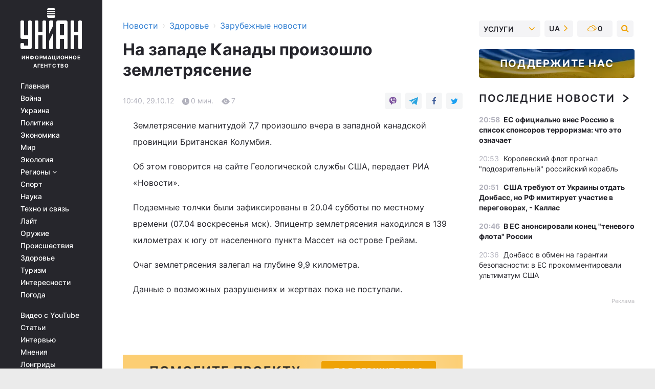

--- FILE ---
content_type: text/html; charset=UTF-8
request_url: https://health.unian.net/worldnews/709276-na-zapade-kanadyi-proizoshlo-zemletryasenie.html
body_size: 31157
content:
    <!doctype html><html lang="ru"><head><meta charset="utf-8"><meta name="viewport" content="width=device-width, initial-scale=1.0, maximum-scale=2"><title>На западе Канады произошло землетрясение</title><meta name="description" content="На западе Канады произошло землетрясение 
. Читайте онлайн в новостной ленте Украинского информационного агентства УНИАН - новости медицины в мире. последние новости о здоровье и медицине в мире | униан за 29 октября 2012"/><meta name="keywords" content="новости, новости украины"/><meta name="theme-color" content="#28282d"><link rel="manifest" href="https://health.unian.net/manifest.json"><link rel="shortcut icon" href="https://health.unian.net/favicon.ico"/><meta property="fb:page_id" content="112821225446278"/><meta property="fb:app_id" content="1728296543975266"/><meta name="application-name" content="УНИАН"><meta name="apple-mobile-web-app-title" content="УНИАН"><meta name="apple-itunes-app" content="app-id=840099366, affiliate-data=ct=smartbannerunian"><link rel="mask-icon" href="https://health.unian.net/images/safari-pinned-tab.svg" color="#28282d"><link rel="apple-touch-icon" href="https://health.unian.net/images/apple-touch-icon.png"><link rel="apple-touch-icon" sizes="76x76" href="https://health.unian.net/images/apple-touch-icon-76x76.png"><link rel="apple-touch-icon" sizes="120x120" href="https://health.unian.net/images/apple-touch-icon-120x120.png"><link rel="apple-touch-icon" sizes="152x152" href="https://health.unian.net/images/apple-touch-icon-152x152.png"><link rel="apple-touch-icon" sizes="180x180" href="https://health.unian.net/images/apple-touch-icon-180x180.png"><link rel="preconnect" href="https://get.optad360.io/" crossorigin><link rel="preconnect" href="https://images.unian.net/" crossorigin><link rel="preconnect" href="https://membrana-cdn.media/" crossorigin><link rel="preconnect" href="https://www.googletagmanager.com/" crossorigin><link rel="preconnect" href="https://static.cloudflareinsights.com" crossorigin><link rel="preconnect" href="https://securepubads.g.doubleclick.net" crossorigin><link rel="preconnect" href="https://pagead2.googlesyndication.com/" crossorigin><link rel="dns-prefetch" href="https://i.ytimg.com/"><link rel="dns-prefetch" href="https://1plus1.video/"><link rel="dns-prefetch" href="https://ls.hit.gemius.pl"><link rel="dns-prefetch" href="https://jsc.idealmedia.io/"><link rel="dns-prefetch" href="https://gaua.hit.gemius.pl/"><link rel="dns-prefetch" href="https://cm.g.doubleclick.net/"><link rel="dns-prefetch" href="https://fonts.googleapis.com/"><link rel="dns-prefetch" href="https://ep2.adtrafficquality.google/"><link rel="dns-prefetch" href="https://ep1.adtrafficquality.google/"><meta property="og:image:width" content="1000"><meta property="og:image:height" content="545"><meta property="og:image:type" content="image/png"><meta property="og:url" content="https://health.unian.net/worldnews/709276-na-zapade-kanadyi-proizoshlo-zemletryasenie.html"/><meta property="og:title" content=" 
На западе Канады произошло землетрясение 
"/><meta property="og:description" content="Магнитудой 7,7"/><meta property="og:type" content="article"/><meta property="og:image" content="https://images.unian.net/photos/thumb_files/1000_545_?1"/><meta property="og:published_time" content="2012-10-29T10:40:00+02:00"><meta property="og:modified_time" content="2012-10-29T10:40:00+02:00"><meta property="og:section" content="Зарубежные новости"><meta name="twitter:card" content="summary_large_image"/><meta name="twitter:site" content="@unian"/><meta name="twitter:title" content=" 
На западе Канады произошло землетрясение 
"/><meta name="twitter:description" content="Магнитудой 7,7"><meta name="twitter:creator" content="@unian"/><meta name="twitter:image" content="https://images.unian.net/photos/thumb_files/1000_545_?1"/><meta name="twitter:image:src" content="https://images.unian.net/photos/thumb_files/1000_545_?1"/><meta name="twitter:domain" content="www.unian.net"/><meta name="robots" content="index, follow, max-image-preview:large"><meta name="telegram:channel" content="@uniannet"><script>
        function loadVideoNts(url) {
            var script = document.createElement('script');
            script.async = true;
            script.src = url;
            document.head.appendChild(script);
        }
        function handleIntersection(entries, observer) {
            entries.forEach(function (entry) {
                if (entry.isIntersecting) {
                    var videoWrapper = entry.target;
                    observer.unobserve(videoWrapper);

                    window.notsyCmd = window.notsyCmd || [];
                    window.notsyCmd.push(function () {
                        window.notsyInit({
                            pageVersionAutodetect: true,
                            targeting: [['site_section', 'health']]
                        });
                    });

                    videoWrapper.setAttribute('data-loaded', 'true');
                    observer.disconnect(); // Припиняємо спостереження, коли блок був досягнутий

                    // Завантажуємо скрипт після досягнення блока
                    loadVideoNts('https://cdn.membrana.media/uni/ym.js');
                }
            });
        }

        var options = {
            root: null,
            rootMargin: '0px',
            threshold: 0.1
        };

        var observerMembr = new IntersectionObserver(handleIntersection, options);

        document.addEventListener('DOMContentLoaded', function () {
            var videoWrapper = document.querySelector('.nts-video-wrapper:not([data-loaded])');
            if (videoWrapper) {
                observerMembr.observe(videoWrapper);
            }
        });

    </script><link rel="alternate" href="https://health.unian.net/worldnews/709276-na-zapade-kanadyi-proizoshlo-zemletryasenie.html" hreflang="x-default"/><link href="https://health.unian.net/worldnews/amp-709276-na-zapade-kanadyi-proizoshlo-zemletryasenie.html" rel="amphtml"><link rel="canonical" href="https://health.unian.net/worldnews/709276-na-zapade-kanadyi-proizoshlo-zemletryasenie.html"><link rel="preload" as="font" type="font/woff" crossorigin="anonymous" href="https://health.unian.net/build/assets/fonts/Inter/Inter-Bold.woff"><link rel="preload" as="font" type="font/woff" crossorigin="anonymous" href="https://health.unian.net/build/assets/fonts/Inter/Inter-Medium.woff"><link rel="preload" as="font" type="font/woff" crossorigin="anonymous" href="https://health.unian.net/build/assets/fonts/Inter/Inter-Regular.woff"><link rel="preload" as="font" type="font/woff" crossorigin="anonymous" href="https://health.unian.net/build/assets/fonts/Inter/Inter-SemiBold.woff"><style id="top"> *{margin:0;padding:0}body{font-size:14px;line-height:1.5}html{font-family:sans-serif;-ms-text-size-adjust:100%;-webkit-text-size-adjust:100%;-webkit-tap-highlight-color:rgba(0,0,0,0)}[class*=" icon-"],[class^=icon-],html{-webkit-font-smoothing:antialiased}a,img{border:none;outline:none}*{box-sizing:border-box;-webkit-box-sizing:border-box;-moz-box-sizing:border-box}@media (max-width:1184px){.nano-mob>.nano-content-mob{position:absolute;overflow:scroll;overflow-x:hidden;right:0;bottom:0}.nano-mob>.nano-content-mob::-webkit-scrollbar{display:none}.has-scrollbar>.nano-content-mob::-webkit-scrollbar{display:block}.nano-mob>.nano-pane{display:none!important;background:rgba(0,0,0,.25);position:absolute;width:10px;right:0;top:0;bottom:0;visibility:hidden;opacity:.01;-webkit-transition:.2s;-moz-transition:.2s;-o-transition:.2s;transition:.2s;border-radius:5px}.nano-mob>.nano-pane>.nano-slider{display:none;background:#444;position:relative;margin:0 1px;border-radius:3px}}@media (min-width:1185px){.nano-mob>.nano-content{-moz-appearance:none}.hidden-lg{display:none!important}.nano:not(.nano-mob)>.nano-content{position:absolute;overflow:auto;overflow-x:hidden;top:0;right:-12px!important;bottom:0;left:0}}.app-banner{padding:12px 26px 12px 16px;max-width:240px;height:320px;position:relative;margin:0 auto}.app-banner__title{font-weight:700;font-size:24px;line-height:28px;color:#efa205;margin-bottom:8px}.app-banner__text{font-weight:500;font-size:16px;line-height:20px;color:#fff}.app-banner__bottom{position:absolute;bottom:0;display:flex;justify-content:space-between;width:100%;left:0;padding:12px 16px}.app-banner__btn{height:36px;width:calc(50% - 4px);border:2px solid #efa205;border-radius:8px;text-align:center;line-height:30px}</style><link rel="stylesheet" href="https://health.unian.net/build/post.25f14eadfe90cdfe026eadb8063872ef.css"><style>
        .nts-video {width: 100%; height: calc(100vw / 16 * 9); max-height: 270px; margin: 10px auto; }
        .nts-video-wrapper {max-width: 670px;background: #383842;padding: 8px 16px 16px;border-radius: 4px;margin : 16px 0;overflow: hidden}
        .nts-video-label svg{margin-right: 8px;}
        .nts-video-label {font-weight: 600;font-size: 16px;line-height: 24px;align-self: start;letter-spacing: 0.08em;text-transform: uppercase;color: #B2B2BD;flex-start;align-items: center;
            display: flex;}

        @media (min-width: 1024px) {
            .nts-video {height: 360px; max-height: 360px;    margin-bottom: unset;}
        }
        @media (max-width: 1200px) {


        }

    </style><script type="application/ld+json">{"@context":"https:\/\/schema.org","@type":"NewsArticle","headline":" \r\nНа западе Канады произошло землетрясение \r\n","description":"Магнитудой 7,7","articleSection":"Зарубежные новости","inLanguage":"ru","isAccessibleForFree":true,"datePublished":"2012-10-29T10:40:00+02:00","dateModified":"2012-10-29T10:40:00+02:00","mainEntityOfPage":{"@type":"WebPage","@id":"https:\/\/health.unian.net\/worldnews\/709276-na-zapade-kanadyi-proizoshlo-zemletryasenie.html"},"image":{"@type":"ImageObject","url":"https:\/\/images.unian.net\/photos\/thumb_files\/1200_0_"},"publisher":{"@type":"Organization","name":"УНИАН","legalName":"Украинское независимое информационное агентство УНИАН","url":"https:\/\/www.unian.net\/","sameAs":["https:\/\/www.facebook.com\/uniannet\/","https:\/\/www.facebook.com\/UNIAN.ua","https:\/\/www.facebook.com\/unian.ukraine","https:\/\/www.facebook.com\/pogoda.unian\/","https:\/\/www.facebook.com\/devichnikunian\/","https:\/\/www.facebook.com\/starsunian\/","https:\/\/x.com\/unian","https:\/\/t.me\/uniannet","https:\/\/invite.viber.com\/?g2=AQA%2Fnf2OzxyI50pG6plG5XH2%2FokWAnOf0dNcAMevia2uE9z%2FYouMau7DjYf%2B06f1&lang=ru","https:\/\/www.youtube.com\/@unian","https:\/\/www.youtube.com\/@unian_tv","https:\/\/uk.wikipedia.org\/wiki\/%D0%A3%D0%9D%D0%86%D0%90%D0%9D","https:\/\/ru.wikipedia.org\/wiki\/%D0%A3%D0%9D%D0%98%D0%90%D0%9D","https:\/\/www.linkedin.com\/company\/96838031\/"],"foundingDate":1993,"logo":{"@type":"ImageObject","url":"https:\/\/health.unian.net\/images\/unian_schema.png","width":95,"height":60},"address":{"@type":"PostalAddress","streetAddress":"ул. Кириловская 23","addressLocality":"Киев","postalCode":"01001","addressCountry":"UA"},"contactPoint":{"@type":"ContactPoint","email":"unian.headquoters@unian.net","telephone":"+38-044-498-07-60","contactType":"headquoters","areaServed":"UA","availableLanguage":["uk-UA","ru-UA","en-UA"]}},"name":"УНИАН редакция","author":{"@type":"Person","0":"УНИАН редакция"},"articleBody":"Землетрясение магнитудой 7,7 произошло вчера в западной канадской провинции Британская Колумбия.Об этом говорится на сайте Геологической службы США, передает РИА &laquo;Новости&raquo;.Подземные толчки были зафиксированы в 20.04 субботы по местному времени (07.04 воскресенья мск). Эпицентр землетрясения находился в 139 километрах к югу от населенного пункта Массет на острове Грейам.Очаг землетрясения залегал на глубине 9,9 километра.Данные о возможных разрушениях и жертвах пока не поступали.&nbsp;&nbsp;"}</script><script type="application/ld+json">{"@context":"https:\/\/schema.org","@type":"BreadcrumbList","itemListElement":[{"@type":"ListItem","position":1,"item":{"@id":"https:\/\/www.unian.net\/","name":"Новости"}},{"@type":"ListItem","position":2,"item":{"@id":"https:\/\/health.unian.net\/","name":"Здоровье"}},{"@type":"ListItem","position":3,"item":{"@id":"https:\/\/health.unian.net\/worldnews","name":"Зарубежные новости"}},{"@type":"ListItem","position":4,"item":{"@id":"https:\/\/health.unian.net\/worldnews\/709276-na-zapade-kanadyi-proizoshlo-zemletryasenie.html","name":" \r\nНа западе Канады произошло землетрясение \r\n"}}]}</script><script type="application/ld+json">{"@context":"https:\/\/schema.org","@type":"SoftwareApplication","name":"УНИАН","operatingSystem":"iOS 13.0 or later","applicationCategory":"BusinessApplication","offers":{"@type":"Offer","price":"0","priceCurrency":"USD"}}</script><script type="application/ld+json">{"@context":"https:\/\/schema.org","@type":"SoftwareApplication","name":"УНИАН","operatingSystem":"ANDROID","applicationCategory":"BusinessApplication","offers":{"@type":"Offer","price":"0","priceCurrency":"USD"}}</script><script type="application/ld+json">{"@context":"https:\/\/schema.org","@type":"Organization","name":"УНИАН","legalName":"Украинское независимое информационное агентство УНИАН","url":"https:\/\/www.unian.net\/","sameAs":["https:\/\/www.facebook.com\/uniannet\/","https:\/\/www.facebook.com\/UNIAN.ua","https:\/\/www.facebook.com\/unian.ukraine","https:\/\/www.facebook.com\/pogoda.unian\/","https:\/\/www.facebook.com\/devichnikunian\/","https:\/\/www.facebook.com\/starsunian\/","https:\/\/x.com\/unian","https:\/\/t.me\/uniannet","https:\/\/invite.viber.com\/?g2=AQA%2Fnf2OzxyI50pG6plG5XH2%2FokWAnOf0dNcAMevia2uE9z%2FYouMau7DjYf%2B06f1&lang=ru","https:\/\/www.youtube.com\/@unian","https:\/\/www.youtube.com\/@unian_tv","https:\/\/uk.wikipedia.org\/wiki\/%D0%A3%D0%9D%D0%86%D0%90%D0%9D","https:\/\/ru.wikipedia.org\/wiki\/%D0%A3%D0%9D%D0%98%D0%90%D0%9D","https:\/\/www.linkedin.com\/company\/96838031\/"],"foundingDate":1993,"logo":{"@type":"ImageObject","url":"https:\/\/health.unian.net\/images\/unian_schema.png","width":95,"height":60},"address":{"@type":"PostalAddress","streetAddress":"ул. Кириловская 23","addressLocality":"Киев","postalCode":"01001","addressCountry":"UA"},"contactPoint":{"@type":"ContactPoint","email":"unian.headquoters@unian.net","telephone":"+38-044-498-07-60","contactType":"headquoters","areaServed":"UA","availableLanguage":["uk-UA","ru-UA","en-UA"]}}</script><script type="application/ld+json">{"@context":"https:\/\/schema.org","@type":"NewsMediaOrganization","name":"УНИАН","legalName":"Украинское независимое информационное агентство УНИАН","url":"https:\/\/www.unian.net\/","sameAs":["https:\/\/www.facebook.com\/uniannet\/","https:\/\/www.facebook.com\/UNIAN.ua","https:\/\/www.facebook.com\/unian.ukraine","https:\/\/www.facebook.com\/pogoda.unian\/","https:\/\/www.facebook.com\/devichnikunian\/","https:\/\/www.facebook.com\/starsunian\/","https:\/\/x.com\/unian","https:\/\/t.me\/uniannet","https:\/\/invite.viber.com\/?g2=AQA%2Fnf2OzxyI50pG6plG5XH2%2FokWAnOf0dNcAMevia2uE9z%2FYouMau7DjYf%2B06f1&lang=ru","https:\/\/www.youtube.com\/@unian","https:\/\/www.youtube.com\/@unian_tv","https:\/\/uk.wikipedia.org\/wiki\/%D0%A3%D0%9D%D0%86%D0%90%D0%9D","https:\/\/ru.wikipedia.org\/wiki\/%D0%A3%D0%9D%D0%98%D0%90%D0%9D","https:\/\/www.linkedin.com\/company\/96838031\/"],"foundingDate":1993,"logo":{"@type":"ImageObject","url":"https:\/\/health.unian.net\/images\/unian_schema.png","width":95,"height":60},"address":{"@type":"PostalAddress","streetAddress":"ул. Кириловская 23","addressLocality":"Киев","postalCode":"01001","addressCountry":"UA"},"contactPoint":{"@type":"ContactPoint","email":"unian.headquoters@unian.net","telephone":"+38-044-498-07-60","contactType":"headquoters","areaServed":"UA","availableLanguage":["uk-UA","ru-UA","en-UA"]}}</script><script type="application/ld+json">{"@context":"https:\/\/schema.org","@type":"WebSite","name":"Украинское независимое информационное агентство УНИАН","alternateName":"УНИАН","url":"https:\/\/www.unian.net\/","potentialAction":{"@type":"SearchAction","target":"https:\/\/www.unian.net\/search?q={search_term_string}","query-input":"required name=search_term_string"},"author":{"@type":"NewsMediaOrganization","name":"УНИАН","legalName":"Украинское независимое информационное агентство УНИАН","url":"https:\/\/www.unian.net\/","sameAs":["https:\/\/www.facebook.com\/uniannet\/","https:\/\/www.facebook.com\/UNIAN.ua","https:\/\/www.facebook.com\/unian.ukraine","https:\/\/www.facebook.com\/pogoda.unian\/","https:\/\/www.facebook.com\/devichnikunian\/","https:\/\/www.facebook.com\/starsunian\/","https:\/\/x.com\/unian","https:\/\/t.me\/uniannet","https:\/\/invite.viber.com\/?g2=AQA%2Fnf2OzxyI50pG6plG5XH2%2FokWAnOf0dNcAMevia2uE9z%2FYouMau7DjYf%2B06f1&lang=ru","https:\/\/www.youtube.com\/@unian","https:\/\/www.youtube.com\/@unian_tv","https:\/\/uk.wikipedia.org\/wiki\/%D0%A3%D0%9D%D0%86%D0%90%D0%9D","https:\/\/ru.wikipedia.org\/wiki\/%D0%A3%D0%9D%D0%98%D0%90%D0%9D","https:\/\/www.linkedin.com\/company\/96838031\/"],"foundingDate":1993,"logo":{"@type":"ImageObject","url":"https:\/\/health.unian.net\/images\/unian_schema.png","width":95,"height":60},"address":{"@type":"PostalAddress","streetAddress":"ул. Кириловская 23","addressLocality":"Киев","postalCode":"01001","addressCountry":"UA"},"contactPoint":{"@type":"ContactPoint","email":"unian.headquoters@unian.net","telephone":"+38-044-498-07-60","contactType":"headquoters","areaServed":"UA","availableLanguage":["uk-UA","ru-UA","en-UA"]}},"creator":{"@type":"NewsMediaOrganization","name":"УНИАН","legalName":"Украинское независимое информационное агентство УНИАН","url":"https:\/\/www.unian.net\/","sameAs":["https:\/\/www.facebook.com\/uniannet\/","https:\/\/www.facebook.com\/UNIAN.ua","https:\/\/www.facebook.com\/unian.ukraine","https:\/\/www.facebook.com\/pogoda.unian\/","https:\/\/www.facebook.com\/devichnikunian\/","https:\/\/www.facebook.com\/starsunian\/","https:\/\/x.com\/unian","https:\/\/t.me\/uniannet","https:\/\/invite.viber.com\/?g2=AQA%2Fnf2OzxyI50pG6plG5XH2%2FokWAnOf0dNcAMevia2uE9z%2FYouMau7DjYf%2B06f1&lang=ru","https:\/\/www.youtube.com\/@unian","https:\/\/www.youtube.com\/@unian_tv","https:\/\/uk.wikipedia.org\/wiki\/%D0%A3%D0%9D%D0%86%D0%90%D0%9D","https:\/\/ru.wikipedia.org\/wiki\/%D0%A3%D0%9D%D0%98%D0%90%D0%9D","https:\/\/www.linkedin.com\/company\/96838031\/"],"foundingDate":1993,"logo":{"@type":"ImageObject","url":"https:\/\/health.unian.net\/images\/unian_schema.png","width":95,"height":60},"address":{"@type":"PostalAddress","streetAddress":"ул. Кириловская 23","addressLocality":"Киев","postalCode":"01001","addressCountry":"UA"},"contactPoint":{"@type":"ContactPoint","email":"unian.headquoters@unian.net","telephone":"+38-044-498-07-60","contactType":"headquoters","areaServed":"UA","availableLanguage":["uk-UA","ru-UA","en-UA"]}},"publisher":{"@type":"NewsMediaOrganization","name":"УНИАН","legalName":"Украинское независимое информационное агентство УНИАН","url":"https:\/\/www.unian.net\/","sameAs":["https:\/\/www.facebook.com\/uniannet\/","https:\/\/www.facebook.com\/UNIAN.ua","https:\/\/www.facebook.com\/unian.ukraine","https:\/\/www.facebook.com\/pogoda.unian\/","https:\/\/www.facebook.com\/devichnikunian\/","https:\/\/www.facebook.com\/starsunian\/","https:\/\/x.com\/unian","https:\/\/t.me\/uniannet","https:\/\/invite.viber.com\/?g2=AQA%2Fnf2OzxyI50pG6plG5XH2%2FokWAnOf0dNcAMevia2uE9z%2FYouMau7DjYf%2B06f1&lang=ru","https:\/\/www.youtube.com\/@unian","https:\/\/www.youtube.com\/@unian_tv","https:\/\/uk.wikipedia.org\/wiki\/%D0%A3%D0%9D%D0%86%D0%90%D0%9D","https:\/\/ru.wikipedia.org\/wiki\/%D0%A3%D0%9D%D0%98%D0%90%D0%9D","https:\/\/www.linkedin.com\/company\/96838031\/"],"foundingDate":1993,"logo":{"@type":"ImageObject","url":"https:\/\/health.unian.net\/images\/unian_schema.png","width":95,"height":60},"address":{"@type":"PostalAddress","streetAddress":"ул. Кириловская 23","addressLocality":"Киев","postalCode":"01001","addressCountry":"UA"},"contactPoint":{"@type":"ContactPoint","email":"unian.headquoters@unian.net","telephone":"+38-044-498-07-60","contactType":"headquoters","areaServed":"UA","availableLanguage":["uk-UA","ru-UA","en-UA"]}},"datePublished":"2026-01-29T21:15:33+02:00","dateModified":"2026-01-29T21:15:33+02:00","inLanguage":"ru"}</script><link href="https://www.googletagmanager.com/gtag/js?id=G-TECJ2YKWSJ" rel="preload" as="script"><script async src="https://www.googletagmanager.com/gtag/js?id=G-TECJ2YKWSJ"></script><script>window.dataLayer = window.dataLayer || [];function gtag(){dataLayer.push(arguments);}gtag('js', new Date());gtag('config', 'G-TECJ2YKWSJ');</script><script>(function(w,d,s,l,i){w[l]=w[l]||[];w[l].push({'gtm.start':new Date().getTime(),event:'gtm.js'});var f=d.getElementsByTagName(s)[0],j=d.createElement(s),dl=l!='dataLayer'?'&l='+l:'';j.async=true;j.src='https://www.googletagmanager.com/gtm.js?id='+i+dl;f.parentNode.insertBefore(j,f);})(window,document,'script','dataLayer','GTM-N24V2BL');</script></head><body class="home" data-infinite-scroll=""><div id="page_content" class="container main-wrap" data-page="1" data-page-max="50"><div class="main-column row m-0"><div class="col-lg-2 col-sm-12 prl0"><div class="main-menu"><div class="main-menu__content nano"><div class="nano-content"><div class="inside-nano-content"><a href="javascript:void(0);" id="trigger" class="menu-trigger hidden-lg" aria-label="menu"></a><div class="main-menu__logo"><a href="https://www.unian.net/"><img src="https://health.unian.net/images/unian-logo.svg" alt="Информационное агентство" width="120" height="80"/><div class="main-menu__logo-text">Информационное агентство</div></a></div><div class="hidden-lg main-menu__search"><div class="header-search__toggle hidden-lg" style="width: 15px; height: 19px"><i class="fa fa-search"></i></div><form method="GET" action="https://www.unian.net/search" class="header-search__form disactive"><div class="header-search__close hidden-lg">+</div><input type="text" name="q" aria-label="search" class="header-search__input" placeholder=" "/><input type="hidden" name="token" value="1090085411"/><button type="submit" class="header-search__button" aria-label="search"><i class="fa fa-search"></i></button></form></div><nav class="main-menu__nav mp-menu nano nano-mob" id="mp-menu"><div class="main-menu__close hidden-lg">+</div><div class="nano-content nano-content-mob"><div class="mp-level main-menu__list"><ul><li class="main-menu__item"><a href="https://www.unian.net/">Главная</a></li><li class="main-menu__item"><a href="https://www.unian.net/war">Война</a></li><li class="main-menu__item"><a href="https://www.unian.net/society">Украина</a></li><li class="main-menu__item"><a href="https://www.unian.net/politics">Политика</a></li><li class="main-menu__item"><a href="https://www.unian.net/economics">Экономика</a></li><li class="main-menu__item"><a href="https://www.unian.net/world">Мир</a></li><li class="main-menu__item"><a href="https://www.unian.net/ecology">Экология</a></li><li class="main-menu__item has-submenu"><a href="javascript:void(0);">Регионы <i class="fa fa-angle-down"></i></a><div class="sub-level main-menu__sub-list"><ul><li><a href="https://www.unian.net/kyiv">Киев</a></li><li><a href="https://www.unian.net/lvov">Львов</a></li><li><a href="https://www.unian.net/dnepropetrovsk">Днепр</a></li><li><a href="https://www.unian.net/kharkiv">Харьков</a></li><li><a href="https://www.unian.net/odessa">Одесса</a></li></ul></div></li><li class="main-menu__item"><a href="https://sport.unian.net/">Спорт</a></li><li class="main-menu__item"><a href="https://www.unian.net/science">Наука</a></li><li class="main-menu__item"><a href="https://www.unian.net/techno">Техно и связь</a></li><li class="main-menu__item"><a href="https://www.unian.net/lite">Лайт</a></li><li class="main-menu__item"><a href="https://www.unian.net/weapons">Оружие</a></li><li class="main-menu__item"><a href="https://www.unian.net/incidents">Происшествия</a></li><li class="main-menu__item"><a href="https://health.unian.net/">Здоровье</a></li><li class="main-menu__item"><a href="https://www.unian.net/tourism">Туризм</a></li><li class="main-menu__item"><a href="https://www.unian.net/curiosities">Интересности</a></li><li class="main-menu__item"><a href="https://pogoda.unian.net">Погода</a></li></ul></div><div class="main-menu__services main-menu__list"><ul><li class="main-menu__item"><a href="https://health.unian.net/video-youtube">Видео с YouTube</a></li><li class="main-menu__item"><a href="https://www.unian.net/detail/publications">Статьи</a></li><li class="main-menu__item"><a href="https://www.unian.net/detail/interviews">Интервью</a></li><li class="main-menu__item"><a href="https://www.unian.net/detail/opinions">Мнения</a></li><li class="main-menu__item"><a href="https://www.unian.net/longrids">Лонгриды</a></li><li class="main-menu__item hidden-lg"><a href="https://www.unian.net/static/press/live">Пресс-центр</a></li><li class="main-menu__item has-submenu hidden-lg"><a href="javascript:void(0);">Услуги<i class="fa fa-angle-down"></i></a><div class="sub-level main-menu__sub-list"><ul><li><a href="https://www.unian.net/static/advertising/advert">Реклама на сайте</a></li><li><a href="https://www.unian.net/static/press/about">Пресс-центр</a></li><li><a href="https://photo.unian.net/">Фотобанк</a></li><li><a href="https://www.unian.net/static/monitoring/about">Мониторинг СМИ</a></li><li><a href="https://www.unian.net/static/subscription/products">Подписка на новости</a></li></ul></div></li></ul></div><div class="main-menu__services main-menu__list"><ul><li class="main-menu__item"><a href="https://www.unian.net/news/archive">Архив</a></li><li class="main-menu__item "><a href="https://www.unian.net/vacancy">Вакансии</a></li><li class="main-menu__item"><a href="https://www.unian.net/static/contacts">Контакты</a></li></ul></div></div></nav></div></div></div><div id="M473096ScriptRootC1436947" class="ideal-story" data-attribute="https://jsc.idealmedia.io/u/n/unian.net.1436947.js"></div></div></div><div class="col-lg-10 col-sm-12"><div class=" hot-news--negative"  ></div><div  class="running-line--negative"></div><div class="content-column"
											><div id="block_left_column_content" class="left-column sm-w-100"
																					 data-ajax-url="https://health.unian.net/worldnews/709276-na-zapade-kanadyi-proizoshlo-zemletryasenie.html"
																	><div class=" infinity-item"
         data-url="https://health.unian.net/worldnews/709276-na-zapade-kanadyi-proizoshlo-zemletryasenie.html"
         data-title=" 
На западе Канады произошло землетрясение 
"
         data-io-article-url="https://health.unian.net/worldnews/709276-na-zapade-kanadyi-proizoshlo-zemletryasenie.html"
         data-prev-url="https://health.unian.net/worldnews"
    ><div class="article "><div class="top-bredcr "><div class="breadcrumbs"><ol vocab="https://schema.org/" typeof="BreadcrumbList"><li property="itemListElement" typeof="ListItem"><a property="item" typeof="WebPage"
               href="//www.unian.net/detail/all_news"><span
                        property="name">  Новости</span></a><meta property="position" content="1"></li><li><span>›</span></li><li property="itemListElement" typeof="ListItem"><a property="item" typeof="WebPage"
                       href="https://health.unian.net/"><span property="name">  Здоровье</span></a><meta property="position" content="2"></li><li><span>›</span></li><li property="itemListElement" typeof="ListItem"><a property="item" typeof="WebPage"
                   href="https://health.unian.net/worldnews"><span
                            property="name">  Зарубежные новости</span></a><meta property="position" content="3"></li></ol></div></div><h1> 
На западе Канады произошло землетрясение 
</h1><div class="article__info    "><div><div class="article__info-item time ">10:40, 29.10.12</div><span class="article__info-item comments"><i class="unian-read"></i>
                                0 мин.
                            </span><span class="article__info-item views"><i class="unian-eye"></i><span id="js-views-709276"></span><script>
    function CreateRequest() {
        var Request = false;

        if (window.XMLHttpRequest) {
            //Gecko-совместимые браузеры, Safari, Konqueror
            Request = new XMLHttpRequest();
        } else if (window.ActiveXObject) {
            //Internet explorer
            try {
                Request = new ActiveXObject("Microsoft.XMLHTTP");
            } catch (CatchException) {
                Request = new ActiveXObject("Msxml2.XMLHTTP");
            }
        }

        if (!Request) {
            return null;
        }

        return Request;
    }

    /*
        Функция посылки запроса к файлу на сервере
        r_method  - тип запроса: GET или POST
        r_path    - путь к файлу
        r_args    - аргументы вида a=1&b=2&c=3...
        r_handler - функция-обработчик ответа от сервера
    */
    function SendRequest(r_method, r_path, r_args, r_handler) {
        //Создаём запрос
        var Request = CreateRequest();

        //Проверяем существование запроса еще раз
        if (!Request) {
            return;
        }

        //Назначаем пользовательский обработчик
        Request.onreadystatechange = function() {
            //Если обмен данными завершен
            if (Request.readyState == 4) {
                if (Request.status == 200) {
                    //Передаем управление обработчику пользователя
                    r_handler(Request);
                }
            }
        }

        //Проверяем, если требуется сделать GET-запрос
        if (r_method.toLowerCase() == "get" && r_args.length > 0)
            r_path += "?" + r_args;

        //Инициализируем соединение
        Request.open(r_method, r_path, true);

        if (r_method.toLowerCase() == "post") {
            //Если это POST-запрос

            //Устанавливаем заголовок
            Request.setRequestHeader("Content-Type","application/x-www-form-urlencoded; charset=utf-8");
            //Посылаем запрос
            Request.send(r_args);
        } else {
            //Если это GET-запрос
            Request.responseType = 'json';
            //Посылаем нуль-запрос
            Request.send(null);
        }
    }

    //Создаем функцию обработчик
    var Handler = function(Request) {
        document.getElementById("js-views-709276").innerHTML = ' ' + Request.response.views;
    }

    //Отправляем запрос
    SendRequest("GET", '/ajax/views/709276', "", Handler);
</script></span></div><div class="article-shares " data-url="https://health.unian.net/worldnews/709276-na-zapade-kanadyi-proizoshlo-zemletryasenie.html"><div class="social-likes"><a href="viber://forward?text=https://health.unian.net/worldnews/709276-na-zapade-kanadyi-proizoshlo-zemletryasenie.html" class="vb" rel="nofollow noopener"><i class="unian-viber"></i></a><a href="https://telegram.me/share/url?url=https://health.unian.net/worldnews/709276-na-zapade-kanadyi-proizoshlo-zemletryasenie.html" class="tg" rel="nofollow noopener"><i class="unian-telegramm"></i></a><a href="https://www.facebook.com/sharer.php?u=https://health.unian.net/worldnews/709276-na-zapade-kanadyi-proizoshlo-zemletryasenie.html" class="fb" rel="nofollow noopener"><i class="fa fa-facebook"></i></a><a href="https://twitter.com/share?&url=https://health.unian.net/worldnews/709276-na-zapade-kanadyi-proizoshlo-zemletryasenie.html&text= 
На западе Канады произошло землетрясение 
" class="tw" rel="nofollow noopener"><i class="fa fa-twitter"></i></a></div></div></div><div class="article-text  "><div class="body" style="padding: 0px 20px; "><p>Землетрясение магнитудой 7,7 произошло вчера в западной канадской провинции Британская Колумбия.</p><p>Об этом говорится на сайте Геологической службы США, передает РИА «Новости».</p><p>Подземные толчки были зафиксированы в 20.04 субботы по местному времени (07.04 воскресенья мск). Эпицентр землетрясения находился в 139 километрах к югу от населенного пункта Массет на острове Грейам.</p><p>Очаг землетрясения залегал на глубине 9,9 километра.</p><p>Данные о возможных разрушениях и жертвах пока не поступали.</p><p> </p><p> </p></div></div><a href="https://donate.unian.net" class="support-post"><span class="support-post__text">Помогите проекту</span><span class="support-post__btn">Поддержите нас</span></a><div class="article-bottom  "><div class="social-btn-bottom"><a href="https://t.me/uniannet" class="social-btn-bottom__item tg"
       target="_blank" rel="nofollow noopener"><i class="unian-telegramm"></i><span>Читать УНИАН в Telegram</span></a><a href="https://invite.viber.com/?g2=AQA%2Fnf2OzxyI50pG6plG5XH2%2FokWAnOf0dNcAMevia2uE9z%2FYouMau7DjYf%2B06f1&lang=ru"
       target="_blank" rel="nofollow noopener" class="social-btn-bottom__item vb"><svg xmlns="http://www.w3.org/2000/svg" width="16" height="16" viewBox="0 0 16 16" fill="none"><path d="M8.41685 12.2214C8.17554 12.524 7.71972 12.4857 7.71972 12.4857C4.40261 11.6391 3.51396 8.27953 3.51396 8.27953C3.51396 8.27953 3.47566 7.8275 3.77826 7.58233L4.3758 7.10732C4.67457 6.87747 4.86226 6.32202 4.55966 5.77805C4.39112 5.47542 4.05405 4.93528 3.80508 4.59435C3.54078 4.23425 2.92792 3.49875 2.92409 3.49492C2.62915 3.14249 2.19248 3.06205 1.73284 3.29955C1.73284 3.29955 1.72901 3.30338 1.72518 3.30338C1.28851 3.54855 0.88249 3.878 0.503283 4.29555L0.495623 4.30321C0.212174 4.64414 0.0474681 4.98125 0.00916379 5.3107C0.00150347 5.349 -0.00232792 5.3988 0.00150258 5.45626C-0.00232792 5.60183 0.0206558 5.74357 0.0666204 5.88531L0.0819421 5.8968C0.223666 6.40629 0.583721 7.25289 1.36129 8.66644C1.8669 9.58199 2.384 10.3481 2.89727 10.9917C3.1654 11.3326 3.47183 11.6812 3.82423 12.0375L3.96212 12.1754C4.31835 12.5278 4.66691 12.8343 5.00781 13.1024C5.65132 13.6158 6.41357 14.1329 7.33286 14.6386C8.74627 15.4162 9.59278 15.7763 10.1022 15.918L10.1137 15.9334C10.2554 15.9793 10.3972 15.9985 10.5427 15.9985C10.6002 16.0023 10.65 15.9985 10.6883 15.9908C11.0177 15.9525 11.3548 15.7878 11.6957 15.5043L11.7033 15.4967C12.1208 15.1174 12.4502 14.7075 12.6954 14.2747C12.6954 14.2747 12.6992 14.2708 12.6992 14.267C12.9367 13.8073 12.8563 13.3706 12.5039 13.0756C12.5039 13.0756 11.7646 12.4589 11.4046 12.1946C11.0675 11.9456 10.5236 11.6123 10.221 11.4399C9.67705 11.1373 9.12164 11.325 8.89182 11.6238L8.41685 12.2214Z" fill="#7C529E"/><path fill-rule="evenodd" clip-rule="evenodd" d="M4.94375 3.0038C4.52633 2.5858 4.52633 1.90808 4.94375 1.49008C6.70394 -0.272583 10.7377 -0.944911 13.8406 2.1624C16.9436 5.26972 16.2722 9.30908 14.512 11.0717C14.0946 11.4897 13.4178 11.4897 13.0004 11.0717C12.583 10.6537 12.583 9.97602 13.0004 9.55801C13.9258 8.63136 14.5971 5.94744 12.329 3.67613C10.0609 1.40482 7.38071 2.07715 6.45536 3.0038C6.03794 3.4218 5.36117 3.4218 4.94375 3.0038ZM6.95754 4.85172C6.54012 5.26972 6.54012 5.94744 6.95754 6.36544C7.37496 6.78345 8.05172 6.78345 8.46914 6.36544C8.55903 6.27543 8.76472 6.1747 9.05612 6.1747C9.34751 6.1747 9.55321 6.27543 9.64309 6.36544C9.73297 6.45545 9.83357 6.66144 9.83357 6.95324C9.83357 7.24504 9.73297 7.45102 9.64309 7.54103C9.22567 7.95903 9.22567 8.63675 9.64309 9.05475C10.0605 9.47276 10.7373 9.47276 11.1547 9.05475C11.7362 8.47244 11.9713 7.66993 11.9713 6.95324C11.9713 6.23655 11.7362 5.43404 11.1547 4.85172C10.5732 4.2694 9.7718 4.03397 9.05612 4.03397C8.34043 4.03397 7.53904 4.2694 6.95754 4.85172Z" fill="#7C529E"/></svg><span>Читать УНИАН в Viber</span></a></div></div><div class="partner-news margin-top-20"     style="height: 520px"  ><div class="title-without-border black">
    Новости партнеров
</div><div class="  article-bottom-gallery-slider"><iframe data-src="/content/li-987-rus.html" style="width:100%" loading="lazy" class="partners-iframe"
                height="470" frameborder="0" scrolling="no" title="partners news"></iframe></div></div></div></div></div><div id="block_right_column_content" class="right-column newsfeed  d-none d-md-block"

																							><div class="tools"><div class="dropdown tools__dropdown tools__item"><a href="javascript:void(0);" class="dropdown-toggle">
            Услуги
            <i class="fa fa-angle-down"></i></a><div class="dropdown-menu"><a class="dropdown__item" href="https://www.unian.net/static/advertising/advert">Реклама</a><a class="dropdown__item" href="https://www.unian.net/static/press/about">Пресс-центр</a><a class="dropdown__item" href="https://photo.unian.net/">Фотобанк</a><a class="dropdown__item" href="https://www.unian.net/static/monitoring/about">Мониторинг</a></div></div><div class="tools__item"><a href="https://www.unian.ua/" class="tools__link"><span>
                                     UA
                             </span><i class="fa fa-angle-right"></i></a></div><div class="tools__item" style="width: 69px; justify-content: center"><a               href="https://pogoda.unian.net"
              class="tools__link" id="unian_weather_widget"><i class="fa fa-sun-o mr-1"></i><div></div></a></div><div class="tools__item tools-search"><div class="tools-search__toggle"><i class="fa fa-search"></i></div><form method="GET" action="https://www.unian.net/search" class="tools-search__form"><input type="text" name="q" aria-label="search" class="tools-search__input" placeholder=" " maxlength="20"/><input type="hidden" name="token" value="352852926"/><button type="submit" class="tools-search__button" aria-label="search"><i class="fa fa-search"></i></button></form></div></div><a href="https://donate.unian.net  " class="support-unian">
            Поддержите нас
        </a><!-- Block all_news start --><div  data-vr-zone="all_right_news" class="block-base ajax-block-container"><section class="newsfeed-column"><a href="https://www.unian.net/detail/all_news" class="title-bordered">
        

                                                                                Последние новости
                                                            <i class="unian-arrow-more"></i></a><div
                                             data-block-ajax-url="https://www.unian.net/ajax/all_news?page_route=news_post_new"
                data-ajax-page="1"
                data-ajax-limit="75"
                data-counter=""
                    ><ul class="newsfeed__list "><li class="newsfeed__item strong"><span class="newsfeed__time">20:58</span><h3 class="newsfeed__link"><a href="https://www.unian.net/economics/finance/sankcii-protiv-rossii-evrosoyuz-priznal-rf-sponsorom-terrorizma-13270806.html"  data-vr-contentbox="news_0">ЕС официально внес Россию в список спонсоров терроризма: что это означает</a></h3></li><li class="newsfeed__item"><span class="newsfeed__time">20:53</span><h3 class="newsfeed__link"><a href="https://www.unian.net/world/sinegorsk-korolevskiy-flot-izgnal-podozritelnyy-rossiyskiy-korabl-iz-territorialnyh-vod-velikobritanii-13270797.html"  data-vr-contentbox="news_1">Королевский флот прогнал "подозрительный" российский корабль</a></h3></li><li class="newsfeed__item strong"><span class="newsfeed__time">20:51</span><h3 class="newsfeed__link"><a href="https://www.unian.net/world/kallas-ssha-trebuyut-ot-ukrainy-bolshih-ustupok-no-rf-imitiruet-uchastie-v-peregovorah-13270800.html"  data-vr-contentbox="news_2">США требуют от Украины отдать Донбасс, но РФ имитирует участие в переговорах, - Каллас</a></h3></li><li class="newsfeed__item strong"><span class="newsfeed__time">20:46</span><h3 class="newsfeed__link"><a href="https://www.unian.net/economics/energetics/tenevoy-flot-rossii-popadet-v-sleduyushchiy-paket-sankciy-es-protiv-rossii-13270791.html"  data-vr-contentbox="news_3">В ЕС анонсировали конец "теневого флота" России</a></h3></li><li class="newsfeed__item"><span class="newsfeed__time">20:36</span><h3 class="newsfeed__link"><a href="https://www.unian.net/world/voyna-v-ukraine-kaya-kallas-prokommentirovala-ideyu-sdachi-donbassa-13270779.html"  data-vr-contentbox="news_4">Донбасс в обмен на гарантии безопасности: в ЕС прокомментировали ультиматум США</a></h3></li><li class="newsfeed__banner banner-fb"><span class="newsfeed__ad">Реклама</span><div class="bnr-block__bnr" style="height: 600px; overflow:hidden;"><!-- Banner UDF1 () start. --><div data-banner="[https://images.unian.net/photos/2021_04/1619793683-7224.png]" data-banner-link="[https://www.unian.net/pogoda/]" data-ad="/82479101/Unian.net_/UDF1_300x600" data-type="bnr" data-size="[[300, 600]]"></div><ins class="staticpubads89354" data-sizes-desktop="300x600" data-slot="14" data-type_oa="GDF1"></ins><!-- Banner UDF1 () end. --></div></li><li class="newsfeed__item"><span class="newsfeed__time">20:32</span><h3 class="newsfeed__link"><a href="https://www.unian.net/war/energeticheskoe-peremirie-flesh-rasskazal-stoit-li-verit-v-prekrashchenie-ognya-s-rf-13270767.html"  data-vr-contentbox="news_5">Энергетическое перемирие с РФ: "Флеш" рассказал, стоит ли в это верить</a></h3></li><li class="newsfeed__item"><span class="newsfeed__time">20:23</span><h3 class="newsfeed__link"><a href="https://www.unian.net/society/mobilizaciya-v-ukraine-bronirovanie-za-god-vyroslo-na-300-tysyach-13270758.html"  data-vr-contentbox="news_6">Число забронированных за год значительно возросло: в правительстве озвучили цифры</a></h3></li><li class="newsfeed__item"><span class="newsfeed__time">20:23</span><h3 class="newsfeed__link"><a href="https://www.unian.net/lite/relationships/kak-sohranit-brak-esli-zhena-zarabatyvaet-v-pyat-raz-bolshe-privychka-1-13270332.html"  data-vr-contentbox="news_7">Как сохранить брак, если жена зарабатывает в пять раз больше: привычка №1</a></h3></li><li class="newsfeed__item d-flex align-items-center w-100"><div class="newsfeed__time newsfeed__tg"><svg xmlns="http://www.w3.org/2000/svg" width="20" height="16" viewBox="0 0 20 16" fill="none"><path fill-rule="evenodd" clip-rule="evenodd" d="M1.36937 6.90067C6.73698 4.64981 10.3103 3.15417 12.1046 2.42856C17.2115 0.370208 18.285 0.0148083 18.9751 0C19.1285 0 19.4659 0.0296168 19.6959 0.207316C19.8799 0.355399 19.926 0.547908 19.9566 0.695991C19.9873 0.844074 20.018 1.15505 19.9873 1.39198C19.7112 4.20556 18.515 11.0322 17.9016 14.1715C17.6409 15.5043 17.1348 15.9485 16.644 15.993C15.5705 16.0818 14.7577 15.3118 13.7302 14.6602C12.1046 13.6384 11.1998 13.0017 9.62015 11.9947C7.79516 10.8397 8.97604 10.2029 10.0189 9.16634C10.2949 8.89979 15.0031 4.75347 15.0951 4.38326C15.1104 4.33883 15.1104 4.16113 15.0031 4.07228C14.8957 3.98343 14.7424 4.01305 14.6197 4.04267C14.451 4.07228 11.8745 5.73081 6.85967 9.00345C6.12354 9.49212 5.46409 9.72905 4.86598 9.71425C4.20654 9.69944 2.94898 9.35885 1.99815 9.06268C0.847949 8.70728 -0.0722116 8.51477 0.00446848 7.89282C0.0504765 7.56704 0.510557 7.24126 1.36937 6.90067Z" fill="#26A5E4"/></svg></div><h3><a class="newsfeed__link w-100" href="https://t.me/uniannet" target="_blank"  ><b>УНИАН в Телеграм - новости Украины в режиме онлайн</b></a></h3></li><li class="newsfeed__item"><span class="newsfeed__time">20:16</span><h3 class="newsfeed__link"><a href="https://www.unian.net/world/iran-blizhe-k-ukraine-chem-kazhetsya-13270752.html"  data-vr-contentbox="news_8"><span class="blue-marker">Мнение</span>Иран ближе к Украине, чем кажется</a></h3></li><li class="newsfeed__item"><span class="newsfeed__time">20:04</span><h3 class="newsfeed__link"><a href="https://www.unian.net/world/zaprety-dlya-rossiyan-v-es-hotyat-zapretit-rossiyskim-voennym-vezd-v-strany-shengena-13270743.html"  data-vr-contentbox="news_9">В Евросоюзе думают, как запретить воевавшим против Украины россиянам въезд в Шенген</a></h3></li><li class="newsfeed__item"><span class="newsfeed__time">20:03</span><h3 class="newsfeed__link"><a href="https://sport.unian.net/football/benfika-real-gvardiola-otreagiroval-na-gol-trubina-13270740.html"  data-vr-contentbox="news_10">Гвардиола отреагировал на гол украинского вратаря Трубина "Реалу"</a></h3></li><li class="newsfeed__item"><span class="newsfeed__time">19:50</span><h3 class="newsfeed__link"><a href="https://www.unian.net/world/germaniya-mozhet-sozdat-yadernoe-oruzhie-za-tri-goda-bild-13270731.html"  data-vr-contentbox="news_11">Германия может создать ядерное оружие за три года, - Bild</a></h3></li><li class="newsfeed__item"><span class="newsfeed__time">19:47</span><h3 class="newsfeed__link"><a href="https://www.unian.net/economics/agro/v-ukraine-znachitelno-vyrosla-cena-na-morkov-skolko-ona-stoit-v-supermarketah-13270722.html"  data-vr-contentbox="news_12">В Украине значительно подорожал популярный овощ: сколько он стоит теперь</a></h3></li><li class="newsfeed__item"><span class="newsfeed__time">19:37</span><h3 class="newsfeed__link"><a href="https://www.unian.net/lite/stars/stiven-sigal-aktor-prodaye-budinok-na-rublovci-13270716.html"  data-vr-contentbox="news_13">Путинист Стивен Сигал продает дом в России - появились фото</a></h3></li><li class="newsfeed__item"><span class="newsfeed__time">19:32</span><h3 class="newsfeed__link"><a href="https://www.unian.net/economics/energetics/otklyuchenie-sveta-kiev-kogda-stolica-vernetsya-k-tradicionnym-grafikam-novosti-kieva-13270710.html"  data-vr-contentbox="news_14">Киев не скоро вернется к традиционным графикам: эксперт сказал, когда это станет возможным</a></h3></li><li class="newsfeed__item"><span class="newsfeed__time">19:30</span><h3 class="newsfeed__link"><a href="https://www.unian.net/lite/astrology/lunnyy-kalendar-v-fevrale-2026-blagopriyatnye-i-neblagopriyatnye-dni-mesyaca-13269522.html"  data-vr-contentbox="news_15">Лунный прогноз на февраль 2026: фазы Луны и важные астрособытия</a></h3></li><li class="newsfeed__item strong"><span class="newsfeed__time">19:26</span><h3 class="newsfeed__link"><a href="https://www.unian.net/world/tramp-zayavil-chto-poprosil-putina-ne-atakovat-kiev-i-drugie-goroda-v-techenie-nedeli-13270704.html"  data-vr-contentbox="news_16">Трамп заявил, что попросил Путина "не атаковать Киев и другие города"</a></h3></li><li class="newsfeed__item"><span class="newsfeed__time">19:25</span><h3 class="newsfeed__link"><a href="https://www.unian.net/lite/astrology/kak-privlech-udachu-i-bogatstvo-v-2026-godu-ritualy-dlya-vseh-znakov-zodiaka-13270203.html"  data-vr-contentbox="news_17">Как привлечь удачу и богатство в 2026 году: ритуалы для всех знаков Зодиака</a></h3></li><li class="newsfeed__item"><span class="newsfeed__time">19:19</span><h3 class="newsfeed__link"><a href="https://www.unian.net/tourism/news/oae-v-dubae-postroyat-dorogu-iz-nastoyashchego-zolota-13270698.html"  data-vr-contentbox="news_18">В Дубае построят дорогу из чистого золота</a></h3></li><li class="newsfeed__item strong"><span class="newsfeed__time">19:16</span><h3 class="newsfeed__link"><a href="https://www.unian.net/economics/energetics/grafiki-dtek-kogda-budut-otklyucheniya-sveta-v-kieve-13270689.html"  data-vr-contentbox="news_19"><span class="blue-marker">обновляется</span>Графики отключений света на 30 января: когда не будет электричества в пятницу</a></h3></li><li class="newsfeed__item"><span class="newsfeed__time">19:15</span><h3 class="newsfeed__link"><a href="https://www.unian.net/society/otkuda-v-ukraine-seld-otkuda-vezut-skumbriyu-13270194.html"  data-vr-contentbox="news_20">Откуда селедка и скумбрия в магазинах, и как определить их качество: ответ Госпродпотребслужбы</a></h3></li><li class="newsfeed__item"><span class="newsfeed__time">19:06</span><h3 class="newsfeed__link"><a href="https://www.unian.net/lite/stars/korol-charlz-monarh-rozkritikuvav-slova-trampa-13270683.html"  data-vr-contentbox="news_21">Чарльз III вмешался в скандал вокруг заявлений Трампа о британской армии</a></h3></li><li class="newsfeed__item"><span class="newsfeed__time">19:05</span><h3 class="newsfeed__link"><a href="https://www.unian.net/techno/hardware/deficit-pamyati-magaziny-ubirayut-ozu-iz-vitrinnyh-pk-iz-za-vorovstva-13270659.html"  data-vr-contentbox="news_22">Компьютерные магазины убирают видеокарты и ОЗУ из витринных ПК из-за воровства</a></h3></li><li class="newsfeed__item"><span class="newsfeed__time">19:01</span><h3 class="newsfeed__link"><a href="https://www.unian.net/economics/energetics/zaporozhskaya-aes-ukraina-rassmatrivaet-sovmestnoe-upravlenie-stanciey-s-ssha-13270680.html"  data-vr-contentbox="news_23">Украина рассматривает совместное управление Запорожской АЭС с США, - Сибига</a></h3></li><li class="newsfeed__item"><span class="newsfeed__time">19:00</span><h3 class="newsfeed__link"><a href="https://www.unian.net/world/peregovory-ukraina-rf-sergey-lavrov-obratilsya-v-oon-iz-za-naseleniya-novorossii-13270674.html"  data-vr-contentbox="news_24">РФ обратилась в ООН с требованием приравнять Донбасс к Гренландии, - Лавров</a></h3></li><li class="newsfeed__banner"><span class="newsfeed__ad">Реклама</span><div class="banner-container" style="height: 250px; overflow: hidden; margin-bottom: 20px;"><!-- Banner UDF2 () start. --><div data-ad="/82479101/Unian.net_/UDF2_300x250" data-type="bnr" data-size="[[300, 250]]"></div><ins class="staticpubads89354" data-sizes-desktop="300x250,250x250,200x200" data-slot="26" data-type_oa="UDF2"></ins><!-- Banner UDF2 () end. --></div></li><li class="newsfeed__item"><span class="newsfeed__time">19:00</span><h3 class="newsfeed__link"><a href="https://www.unian.net/lite/advice/kakie-ustroystva-nelzya-otklyuchat-ot-rozetki-o-nih-pochti-nikto-ne-govorit-13269501.html"  data-vr-contentbox="news_25">Эти три устройства нельзя выключать из сети: и вот почему</a></h3></li><li class="newsfeed__item"><span class="newsfeed__time">18:58</span><h3 class="newsfeed__link"><a href="https://www.unian.net/war/voyna-v-ukraine-ekspert-rasskazal-pochemu-armiya-rossiyan-lezet-vpered-13270665.html"  data-vr-contentbox="news_26">Армия россиян лезет вперед: эксперт рассказал, как это использует Путин</a></h3></li><li class="newsfeed__item"><span class="newsfeed__time">18:46</span><h3 class="newsfeed__link"><a href="https://www.unian.net/economics/other/fridrih-merc-brosil-vyzov-donaldu-trampu-13270653.html"  data-vr-contentbox="news_27">Мерц бросил вызов Трампу: что он сказал</a></h3></li><li class="newsfeed__item"><span class="newsfeed__time">18:34</span><h3 class="newsfeed__link"><a href="https://www.unian.net/lite/stars/verka-serdyuchka-andriy-danilko-v-molodosti-13270647.html"  data-vr-contentbox="news_28">Верка Сердючка поделилась забавным архивным фото с "Ангелой Меркель"</a></h3></li><li class="newsfeed__item"><span class="newsfeed__time">18:33</span><h3 class="newsfeed__link"><a href="https://www.unian.net/world/operaciya-pautina-v-rossii-nashli-pervyh-obvinyaemyh-13270641.html"  data-vr-contentbox="news_29">В России нашли первых обвиняемых по делу об операции "Паутина"</a></h3></li><li class="newsfeed__item"><span class="newsfeed__time">18:29</span><h3 class="newsfeed__link"><a href="https://www.unian.net/curiosities/kak-odevatsya-po-date-rozhdeniya-sovety-numerologov-dlya-vashego-garderoba-13270434.html"  data-vr-contentbox="news_30">Идеальный стиль по дате рождения: узнайте, какая одежда принесет вам удачу и уверенность</a></h3></li><li class="newsfeed__item strong"><span class="newsfeed__time">18:22</span><h3 class="newsfeed__link"><a href="https://www.unian.net/war/kupyansk-komandir-polka-rasskazal-kak-deystvuyut-rossiyane-v-gorode-13270632.html"  data-vr-contentbox="news_31">У россиян тактика "маскарад": командир полка "Ахиллес"  рассказал о ситуации в Купянске</a></h3></li><li class="newsfeed__item"><span class="newsfeed__time">18:13</span><h3 class="newsfeed__link"><a href="https://www.unian.net/economics/other/ekologichnaya-stal-eto-material-budushchego-seo-metinvesta-rasskazal-o-modeli-modernizacii-dlya-ukrainy-13270620.html"  data-vr-contentbox="news_32">Экологичная сталь – это материал будущего: СЕО Метинвеста рассказал о модели модернизации для Украины</a></h3></li><li class="newsfeed__item"><span class="newsfeed__time">18:09</span><h3 class="newsfeed__link"><a href="https://www.unian.net/world/evrosoyuz-nalozhil-novye-sankcii-protiv-irana-kogo-oni-kasayutsya-13270617.html"  data-vr-contentbox="news_33">Евросоюз ударил новыми санкциями по Ирану</a></h3></li><li class="newsfeed__item"><span class="newsfeed__time">18:07</span><h3 class="newsfeed__link"><a href="https://www.unian.net/economics/energetics/novosti-kieva-ekspert-obyasnil-kogda-otoplenie-v-kieve-budet-u-vseh-novosti-kieva-13270611.html"  data-vr-contentbox="news_34">Когда во все дома Киева вернется тепло: эксперт назвал дату</a></h3></li><li class="newsfeed__item"><span class="newsfeed__time">18:05</span><h3 class="newsfeed__link"><a href="https://www.unian.net/war/krivoy-rog-v-rezultate-dronnoy-ataki-na-gorod-pogibla-zhenshchina-novosti-dnepra-13270605.html"  data-vr-contentbox="news_35">Дроны РФ атаковали жилые дома в Кривом Роге: есть погибшая и раненые</a></h3></li><li class="newsfeed__item"><span class="newsfeed__time">18:00</span><h3 class="newsfeed__link"><a href="https://www.unian.net/lite/astrology/goroskop-na-zavtra-30-yanvarya-po-kartam-taro-dlya-vseh-znakov-zodiaka-13270239.html"  data-vr-contentbox="news_36">Гороскоп на 30 января по картам Таро: Тельцам - стабильность, Рыбам - счастье</a></h3></li><li class="newsfeed__item"><span class="newsfeed__time">18:00</span><h3 class="newsfeed__link"><a href="https://www.unian.net/curiosities/pochemu-sobaka-perevorachivaetsya-na-spinu-chto-eto-oznachaet-13269462.html"  data-vr-contentbox="news_37">Порой нужно действовать немедля: почему собака ложится пузом кверху</a></h3></li><li class="newsfeed__item"><span class="newsfeed__time">18:00</span><h3 class="newsfeed__link"><a href="https://www.unian.net/lite/advice/mozhno-li-dobavlyat-sol-v-stiralnuyu-mashinku-pri-stirke-kakoy-v-etom-smysl-13269438.html"  data-vr-contentbox="news_38">Обычная соль выводит почти все сложные пятна: вот сколько добавить в машинку</a></h3></li><li class="newsfeed__item"><span class="newsfeed__time">17:59</span><h3 class="newsfeed__link"><a href="https://www.unian.net/lite/stars/bog-yogo-zahishchaye-odna-z-nayvidomishih-spivachok-ssha-publichno-pidtrimala-trampa-13270587.html"  data-vr-contentbox="news_39">"Бог его защищает": одна из самых известных певиц США публично поддержала Трампа</a></h3></li><li class="newsfeed__item strong"><span class="newsfeed__time">17:52</span><h3 class="newsfeed__link"><a href="https://www.unian.net/war/voyna-v-ukraine-palisa-nazval-dedlayny-okkupantov-po-zahvatu-donbassa-13270584.html"  data-vr-contentbox="news_40">Россия стремится захватить весь Донбасс: в ОП назвали дедлайны оккупантов</a></h3></li><li class="newsfeed__item"><span class="newsfeed__time">17:41</span><h3 class="newsfeed__link"><a href="https://www.unian.net/world/ukraina-i-nato-privlechenie-ukrainy-i-sosredotochennost-na-zashchite-moglo-by-pomoch-zashchite-evropy-bez-ssha-13270575.html"  data-vr-contentbox="news_41">С помощью Украины Европа сможет защитить себя без США, - экс-главнокомандующий силами НАТО</a></h3></li><li class="newsfeed__item"><span class="newsfeed__time">17:40</span><h3 class="newsfeed__link"><a href="https://www.unian.net/lite/stars/anna-zhuk-dtp-sud-vinis-virok-choloviku-blogerki-13270569.html"  data-vr-contentbox="news_42">Суд поставил точку в деле о гибели блогерши Анны Жук - приговор вынесли ее мужу</a></h3></li><li class="newsfeed__item"><span class="newsfeed__time">17:33</span><h3 class="newsfeed__link"><a href="https://www.unian.net/world/ispanskie-istrebiteli-strany-nato-perehvatili-rossiyskie-voennye-samolety-nad-baltikoy-13270563.html"  data-vr-contentbox="news_43">Истребители страны НАТО перехватили российские военные самолеты над Балтикой, - СМИ</a></h3></li><li class="newsfeed__item"><span class="newsfeed__time">17:33</span><h3 class="newsfeed__link"><a href="https://www.unian.net/economics/auto/kakie-avtomobili-ne-stoit-pokupat-nazvany-hudshie-novye-avto-13270320.html"  data-vr-contentbox="news_44">Худшие автомобили для покупки: названы 5 моделей, которых стоит избегать любой ценой</a></h3></li><li class="newsfeed__banner"><span class="newsfeed__ad">Реклама</span><div class="newsfeedbox"><div class="banner-container" style="height: 600px; overflow: hidden;"><!-- Banner UDF3 () start. --><div data-ad="/82479101/Unian.net_/UDF3_300x600" data-type="bnr" data-size="[[300, 600]]"></div><ins class="staticpubads89354" data-sizes-desktop="300x600" data-slot="16" data-type_oa="UDF3"></ins><!-- Banner UDF3 () end. --></div></div></li><li class="newsfeed__item"><span class="newsfeed__time">17:30</span><h3 class="newsfeed__link"><a href="https://www.unian.net/economics/finance/uchetnaya-stavka-nbu-chto-budet-s-depozitami-v-ukraine-v-2026-godu-bankir-obyasnil-13270551.html"  data-vr-contentbox="news_45">НБУ снизил учетную ставку: банкир объяснил, как это повлияет на кредиты и депозиты</a></h3></li><li class="newsfeed__item"><span class="newsfeed__time">17:24</span><h3 class="newsfeed__link"><a href="https://www.unian.net/economics/energetics/novosti-kieva-stolichnye-tec-vosstanavlivat-budet-firma-vo-glave-s-kuharkoy-13270542.html"  data-vr-contentbox="news_46">Дерибан миллионов: восстанавливать ТЭЦ Киева будет фирма во главе с "кухаркой", – СМИ</a></h3></li><li class="newsfeed__item"><span class="newsfeed__time">17:20</span><h3 class="newsfeed__link"><a href="https://www.unian.net/tourism/news/glavnyy-aeroport-evropy-otmenil-samoe-besyachee-pravilo-13270515.html"  data-vr-contentbox="news_47">Главный аэропорт Европы ослабил самое "бесячее" правило</a></h3></li><li class="newsfeed__item"><span class="newsfeed__time">17:10</span><h3 class="newsfeed__link"><a href="https://www.unian.net/techno/gadgets/novyy-xiaomi-poluchil-rekordnyy-akkumulyator-na-9000-mach-i-cenu-v-350-dollarov-13270473.html"  data-vr-contentbox="news_48">Новый Xiaomi получил рекордную батарею 9000 мАч и дизайн в стиле iPhone 17 (фото)</a></h3></li><li class="newsfeed__item"><span class="newsfeed__time">17:10</span><h3 class="newsfeed__link"><a href="https://www.unian.net/lite/holidays/kakoy-segodnya-cerkovnyy-prazdnik-30-yanvarya-2026-goda-zaprety-i-primety-dnya-13269141.html"  data-vr-contentbox="news_49">30 января: церковный праздник сегодня - запреты на Трехсвятие и примета со старой обувью</a></h3></li><li class="newsfeed__item"><span class="newsfeed__time">17:04</span><h3 class="newsfeed__link"><a href="https://www.unian.net/economics/energetics/voyna-v-ukraine-pochemu-moskve-do-sih-por-ne-ustroili-blekaut-13270524.html"  data-vr-contentbox="news_50">Украина может устроить блэкаут в Москве: эксперт объяснил, почему этого еще не произошло</a></h3></li><li class="newsfeed__item"><span class="newsfeed__time">17:04</span><h3 class="newsfeed__link"><a href="https://www.unian.net/economics/other/igor-kriveckiy-loyalnaya-i-spravedlivaya-nalogovaya-sistema-seychas-kriticheski-vazhna-dlya-strany-13270518.html"  data-vr-contentbox="news_51">Игорь Кривецкий: Лояльная и справедливая налоговая система сейчас критически важна для страны</a></h3></li><li class="newsfeed__item"><span class="newsfeed__time">17:00</span><h3 class="newsfeed__link"><a href="https://www.unian.net/lite/astrology/goroskop-na-zavtra-dlya-vseh-znakov-ovnam-redkiy-shans-bliznecam-razocharovanie-13270110.html"  data-vr-contentbox="news_52">Гороскоп на 30 января: Овнам - редкий шанс, Близнецам - разочарование</a></h3></li><li class="newsfeed__item"><span class="newsfeed__time">17:00</span><h3 class="newsfeed__link"><a href="https://www.unian.net/pogoda/news/pogoda-kiev-30-yanvarya-v-stolice-udaryat-morozy-novosti-kieva-13269261.html"  data-vr-contentbox="news_53">30 января в Киеве ударят морозы</a></h3></li><li class="newsfeed__item"><span class="newsfeed__time">16:55</span><h3 class="newsfeed__link"><a href="https://www.unian.net/lite/stars/gra-prestoliv-yak-zhive-meysi-vilyams-yaka-zigrala-ar-yu-stark-13270500.html"  data-vr-contentbox="news_54">"У девочки нет имени": как сложилась жизнь звезды "Игры престолов" Мейси Уильямс (фото)</a></h3></li><li class="newsfeed__item strong"><span class="newsfeed__time">16:51</span><h3 class="newsfeed__link"><a href="https://www.unian.net/economics/finance/otklyuchenie-sveta-v-ukraine-nbu-izmenil-prognoz-rosta-ekonomiki-v-2026-godu-13270494.html"  data-vr-contentbox="news_55">Нацбанк ухудшил прогноз роста экономики в 2026 году из-за обстрелов энергетики</a></h3></li><li class="newsfeed__item"><span class="newsfeed__time">16:49</span><h3 class="newsfeed__link"><a href="https://www.unian.net/lite/kino/queens-of-the-dead-2025-treyler-i-data-vyhoda-filma-tiny-romero-smotret-video-13270488.html"  data-vr-contentbox="news_56">Вышел трейлер зомби-комедии от дочери создателя культовой "Ночи живых мертвецов"</a></h3></li><li class="newsfeed__item"><span class="newsfeed__time">16:45</span><h3 class="newsfeed__link"><a href="https://www.unian.net/pogoda/news/navodneniya-v-afrike-iz-za-izmeneniya-klimata-afriku-nakryli-osobenno-silnye-navodneniya-pogibli-sotni-lyudey-13270476.html"  data-vr-contentbox="news_57">Исследователи обеспокоены: изменения климата усилили разрушительные наводнения в Африке</a></h3></li><li class="newsfeed__item strong"><span class="newsfeed__time">16:34</span><h3 class="newsfeed__link"><a href="https://www.unian.net/economics/energetics/otoplenie-v-kieve-v-pravitelstve-pridumali-kak-kompensirovat-otsutstvie-tepla-novosti-kieva-13270461.html"  data-vr-contentbox="news_58">В Киеве сотни домов без отопления: в правительстве придумали, как это компенсировать</a></h3></li><li class="newsfeed__item"><span class="newsfeed__time">16:33</span><h3 class="newsfeed__link"><a href="https://www.unian.net/weapons/rossiya-poteryala-dva-istrebitelya-ekspert-obyasnil-kak-ih-mogli-sbit-13270452.html"  data-vr-contentbox="news_59">Это мог быть"блуждающий" Patriot: эксперт о потере россиянами двух самолетов</a></h3></li><li class="newsfeed__item"><span class="newsfeed__time">16:30</span><h3 class="newsfeed__link"><a href="https://health.unian.net/health/chto-nelzya-pri-gipertonii-8-samyh-vrednyh-produktov-13270458.html"  data-vr-contentbox="news_60">Что нельзя есть при повышенном давлении: 8 самых вредных продуктов</a></h3></li><li class="newsfeed__item"><span class="newsfeed__time">16:30</span><h3 class="newsfeed__link"><a href="https://www.unian.net/world/vstrecha-zelenskogo-i-putina-v-kremle-dopustili-provedenie-peregovorov-v-moskve-13270446.html"  data-vr-contentbox="news_61">В Кремле допустили проведение переговоров Зеленского и Путина, но только в Москве</a></h3></li><li class="newsfeed__item strong"><span class="newsfeed__time">16:30</span><h3 class="newsfeed__link"><a href="https://www.unian.net/pogoda/news/pogoda-30-yanvarya-v-ukrainu-vernutsya-morozy-13269147.html"  data-vr-contentbox="news_62">Конец потеплению: 30 января в Украину вернутся морозы</a></h3></li><li class="newsfeed__item"><span class="newsfeed__time">16:26</span><h3 class="newsfeed__link"><a href="https://www.unian.net/war/energeticheskoe-peremirie-peremirie-srabotaet-esli-rf-vozderzhitsya-ot-udarov-po-ukraine-na-vremya-morozov-13270437.html"  data-vr-contentbox="news_63">Ответ будет в ближайшие три дня: эксперт об "энергетическом перемирии" с РФ</a></h3></li><li class="newsfeed__item"><span class="newsfeed__time">16:05</span><h3 class="newsfeed__link"><a href="https://www.unian.net/lite/stars/ivo-bobul-opravdal-ani-lorak-i-taisiyu-povaliy-rybchinskiy-vyshel-iz-sebya-13270425.html"  data-vr-contentbox="news_64">Бобул оправдал предательниц Лорак и Повалий: Рыбчинский вышел из себя</a></h3></li><li class="newsfeed__banner"><span class="newsfeed__ad">Реклама</span><div class="newsfeed-box "><div class="banner-container" style="height: 250px; overflow: hidden; margin-bottom: 20px;"><!-- Banner UDF4 () start. --><div data-ad="/82479101/Unian.net_/UDF4_300x250" data-type="bnr" data-size="[[300, 250]]"></div><ins class="staticpubads89354" data-sizes-desktop="300x250,250x250" data-slot="17" data-type_oa="UDF4"></ins><!-- Banner UDF4 () end. --></div></div></li><li class="newsfeed__item"><span class="newsfeed__time">15:57</span><h3 class="newsfeed__link"><a href="https://www.unian.net/science/v-meksike-nashli-roskoshno-ukrashennuyu-grobnicu-naroda-oblakov-13270413.html"  data-vr-contentbox="news_65">В Мексике нашли роскошно украшенную гробницу "народа облаков"</a></h3></li><li class="newsfeed__item"><span class="newsfeed__time">15:57</span><h3 class="newsfeed__link"><a href="https://www.unian.net/world/putin-mezhdu-putinym-i-gitlerom-proslezhivayutsya-neposredstvennye-paralleli-13270407.html"  data-vr-contentbox="news_66">Между Путиным и Гитлером прослеживаются прямые параллели, - бельгийский политик</a></h3></li><li class="newsfeed__item strong"><span class="newsfeed__time">15:56</span><h3 class="newsfeed__link"><a href="https://www.unian.net/weapons/starlink-na-shahedah-minoborony-i-spacex-reshayut-problemu-13270401.html"  data-vr-contentbox="news_67">Минобороны и SpaceX решают проблему использования Starlink на российских БПЛА, - Федоров</a></h3></li><li class="newsfeed__item"><span class="newsfeed__time">15:53</span><h3 class="newsfeed__link"><a href="https://www.unian.net/weapons/voyna-v-ukraine-analitik-obyasnil-kak-effektivnee-sbivat-drony-shahed-13270395.html"  data-vr-contentbox="news_68">Какое средство для сбивания "Шахедов" наиболее эффективно: объяснение эксперта</a></h3></li><li class="newsfeed__item strong"><span class="newsfeed__time">15:51</span><h3 class="newsfeed__link"><a href="https://www.unian.net/economics/finance/kurs-evro-bet-rekordy-nbu-opublikoval-svezhiy-oficialnyy-kurs-valyut-30-yanvarya-13270389.html"  data-vr-contentbox="news_69">Нацбанк ослабил гривню: евро снова обновил исторический максимум</a></h3></li><li class="newsfeed__item"><span class="newsfeed__time">15:50</span><h3 class="newsfeed__link"><a href="https://www.unian.net/politics/ukraina-i-es-v-lyuksemburge-govoryat-chto-ukraina-ne-mozhet-vydvigat-ultimatum-o-date-prisoedineniya-k-es-13270383.html"  data-vr-contentbox="news_70">Глава МИД Люксембурга советует Зеленскому не ставить ультиматумов по вступлению в ЕС</a></h3></li><li class="newsfeed__item"><span class="newsfeed__time">15:45</span><h3 class="newsfeed__link"><a href="https://www.unian.net/tourism/news/otdyh-v-portugalii-2026-kuda-poehat-krome-lissabona-13270377.html"  data-vr-contentbox="news_71">Названы пять секретных мест для отдыха в Португалии, которые обожают местные жители</a></h3></li><li class="newsfeed__item"><span class="newsfeed__time">15:42</span><h3 class="newsfeed__link"><a href="https://www.unian.net/ecology/novosti-odessy-ekolog-nazval-veroyatnye-prichiny-gibeli-morskih-konkov-v-chornom-more-novosti-odessy-13270362.html"  data-vr-contentbox="news_72">В Одессе массово гибнут морские коньки: эколог назвал вероятные причины</a></h3></li><li class="newsfeed__item"><span class="newsfeed__time">15:39</span><h3 class="newsfeed__link"><a href="https://www.unian.net/lite/astrology/goroskop-na-nedelyu-eti-znaki-zodiaka-budut-gresti-dengi-lopatoy-uzhe-v-blizhayshie-dni-13269960.html"  data-vr-contentbox="news_73">Эти знаки Зодиака будут грести деньги лопатой уже в ближайшие дни</a></h3></li><li class="newsfeed__item"><span class="newsfeed__time">15:34</span><h3 class="newsfeed__link"><a href="https://www.unian.net/weapons/rossiya-poteryala-za-sutki-dva-samoleta-ekspert-obyasnil-pochemu-eto-vazhno-13270341.html"  data-vr-contentbox="news_74">Не просто "КАБосбросы": эксперт объяснил, чем важны два истребителя, которые потеряла РФ</a></h3></li></ul></div><div class="single-block-loader"><div class="scroll-loader"><img src="https://www.unian.net/images/ajax-loader.svg" alt="загрузка..."/></div></div></section></div><!-- Block all_news end --></div></div><div class="clearfix"></div><div id="page_loader"><div class="scroll-loader"><img src="https://health.unian.net/images/ajax-loader.svg" alt="загрузка..."/></div></div><div class="footer" id="footer_pos"><div class="footer-menu"><div class="footer-menu--all"><div class="footer-menu__block"><a href="https://www.unian.net/tag/voyna-v-ukraine" class="footer-menu__title">Война в Украине</a><div class="footer-menu__list"><a href="https://www.unian.net/society/mobilizaciya-studentiv-2026-noviy-zakon-pro-skasuvannya-vidstrochki-13255521.html" class="footer-menu__link">Мобилизация студентов после 25 лет</a><a href="https://www.unian.net/society/mobilizaciya-zhenshchin-ukraina-s-1-fevralya-2026-kto-mozhet-okazatsya-na-fronte-13265013.html" class="footer-menu__link">Мобилизация женщин 2026</a><a href="https://www.unian.net/society/otsrochka-ot-mobilizacii-s-1-fevralya-2026-komu-odobryat-a-komu-otkazhut-13266579.html" class="footer-menu__link">Отсрочка от мобилизации 2026</a><a href="https://www.unian.net/tag/natalya-moseychuk" class="footer-menu__link">Наталья Мосейчук +</a></div></div><div class="footer-menu__block"><a href="https://www.unian.net/society" class="footer-menu__title">Новости Украины</a><div class="footer-menu__list"><a href="https://www.unian.net/lvov" class="footer-menu__link">Новости Львова</a><a href="https://www.unian.net/society/mozhno-li-vyehat-iz-ukrainy-zhenshchinam-medikam-s-1-fevralya-2026-komu-zapretyat-13264485.html" class="footer-menu__link">Кому из женщин запрещено выезжать за границу</a><a href="https://www.unian.net/society/de-naydeshevshi-budinki-v-ukrajini-v-yakomu-regioni-krashche-kupuvati-13268130.html" class="footer-menu__link">Где можно купить дом, если продать квартиру в Киеве</a><a href="https://www.unian.net/kyiv" class="footer-menu__link">Новости Киева</a><a href="https://www.unian.net/society/kogda-perevodyat-chasy-2026-data-perehoda-na-letnee-vremya-13262436.html" class="footer-menu__link">Когда переводят часы на летнее время</a><a href="https://www.unian.net/society/mobilizaciya-invalidov-s-1-fevralya-2026-v-ukraine-kto-poydet-na-front-13265103.html" class="footer-menu__link">Мобилизация с инвалидностью 2026</a><a href="https://www.unian.net/odessa" class="footer-menu__link">Новости Одессы</a><a href="https://www.unian.net/society/mnozhestvennoe-grazhdanstvo-ukraina-zakon-uzhe-vstupil-v-silu-chto-on-oznachaet-13258467.html" class="footer-menu__link">Множественное гражданство в Украине</a><a href="https://www.unian.net/dnepropetrovsk" class="footer-menu__link">Новости Днепра</a><a href="https://www.unian.net/society/shcho-robiti-yakshcho-ne-vistachaye-pensiynogo-stazhu-skilki-budut-platiti-yak-dokupiti-13264035.html" class="footer-menu__link">Социальная пенсия без стажа в 2026 году</a><a href="https://www.unian.net/society/kto-ne-podlezhit-mobilizacii-po-novomu-zakonu-s-1-fevralya-2026-polnyy-spisok-13264746.html" class="footer-menu__link">Кого точно не заберут на фронт с 1 февраля</a><a href="https://www.unian.net/kharkiv" class="footer-menu__link">Новости Харькова</a><a href="https://www.unian.net/society/kudi-skarzhitisya-yakshcho-vpav-na-lodu-yak-otrimati-kompensaciyu-13264248.html" class="footer-menu__link">Компенсация из-за травмы в гололед</a><a href="https://www.unian.net/economics/other/pensiya-po-invalidnosti-3-gruppa-2026-kakie-summy-poluchat-ukraincy-13264707.html" class="footer-menu__link">Пенсии по инвалидности 3 группы с 1 февраля</a></div></div><div class="footer-menu__block"><a href="https://www.unian.net/economics" class="footer-menu__title">Новости экономики</a><div class="footer-menu__list"><a href="https://www.unian.net/tag/kurs-dollara" class="footer-menu__link">Курс доллара</a><a href="https://www.unian.net/tag/kurs-evro" class="footer-menu__link">Курс евро</a><a href="https://www.unian.net/tag/kurs-valyut" class="footer-menu__link">Курс валют</a><a href="https://www.unian.net/society/bezkoshtovni-drova-2026-hto-mozhe-otrimati-dopomogu-vid-derzhavi-13268820.html" class="footer-menu__link">Бесплатные дрова от государства 2026</a><a href="https://www.unian.net/tag/ukrzaliznyitsya" class="footer-menu__link">Укрзализныця</a><a href="https://www.unian.net/tag/bitkoin" class="footer-menu__link">Биткоин – курс</a><a href="https://www.unian.net/tag/tarifyi-na-elektroenergiyu" class="footer-menu__link">Тарифы на электроэнергию</a><a href="https://www.unian.net/economics/other/pensiya-po-invalidnosti-dlya-2-gruppy-s-1-fevralya-2026-skolko-budut-platit-13267146.html" class="footer-menu__link">Пенсия по инвалидности в 2026 году</a><a href="https://www.unian.net/tag/tarifyi-na-gaz" class="footer-menu__link">Тарифы на газ</a></div></div><div class="footer-menu__block"><a href="https://www.unian.net/pogoda" class="footer-menu__title">Прогноз погоды</a><div class="footer-menu__list"><a href="https://www.unian.net/tag/sinoptik" class="footer-menu__link">Синоптик</a><a href="https://www.unian.net/tag/pogoda-kiev" class="footer-menu__link">Погода Киев</a><a href="https://www.unian.net/tag/pogoda-na-zavtra" class="footer-menu__link">Погода на завтра</a><a href="https://www.unian.net/tag/magnitnyie-buri" class="footer-menu__link">Магнитные бури</a><a href="https://www.unian.net/tag/pogoda-na-nedelyu" class="footer-menu__link">Погода на неделю</a><a href="https://www.unian.net/pogoda/news/pogoda-v-fevrale-2026-prognoz-dlya-kieva-lvova-harkova-dnepra-odessy-13268883.html" class="footer-menu__link">Прогноз погоды на февраль 2026</a><a href="https://www.unian.net/tag/pogoda-na-mesyac" class="footer-menu__link">Погода на месяц</a></div></div><div class="footer-menu__block"><a href="https://www.unian.net/lite/astrology" class="footer-menu__title">Гороскоп</a><div class="footer-menu__list"><a href="https://www.unian.net/tag/goroskop-na-zavtra" class="footer-menu__link">Гороскоп на завтра</a><a href="https://www.unian.net/lite/astrology/kogda-polnolunie-nastupit-v-fevrale-2026-tochnoe-vremya-goroskop-13268475.html" class="footer-menu__link">Когда полнолуние в феврале 2026</a><a href="https://www.unian.net/tag/goroskop-na-nedelyu" class="footer-menu__link">Гороскоп на неделю</a><a href="https://www.unian.net/lite/astrology/lunnyy-kalendar-v-fevrale-2026-blagopriyatnye-i-neblagopriyatnye-dni-mesyaca-13269522.html" class="footer-menu__link">Лунный календарь на февраль 2026</a><a href="https://www.unian.net/lite/astrology/lunnyy-kalendar-v-yanvare-2026-blagopriyatnye-i-neblagopriyatnye-dni-13234230.html" class="footer-menu__link">Лунный календарь на январь 2026</a><a href="https://www.unian.net/lite/astrology/chto-podarit-vodoleyu-zhenshchine-ili-muzhchine-luchshie-varianty-13256106.html" class="footer-menu__link">Что подарить Водолею</a><a href="https://www.unian.net/tag/goroskop-na-segodnya" class="footer-menu__link">Гороскоп на сегодня</a><a href="https://www.unian.net/lite/astrology/lunnyy-kalendar-strizhek-na-fevral-2026-luchshie-dni-dlya-novoy-pricheski-13267797.html" class="footer-menu__link">Лунный календарь стрижек на февраль 2026</a></div></div><div class="footer-menu__block"><a href="https://www.unian.net/lite/advice" class="footer-menu__title">Лайфхаки</a><div class="footer-menu__list"><a href="https://www.unian.net/lite/advice/kak-ubrat-zapah-koshachey-mochi-v-kvartire-i-drugie-nepriyatnye-aromaty-layfhak-13265403.html" class="footer-menu__link">Как убрать неприятный запах в квартире</a><a href="https://www.unian.net/lite/advice/kak-pravilno-topit-pech-drovami-chego-kategoricheski-nelzya-delat-13266207.html" class="footer-menu__link">Чем запрещено топить печь</a><a href="https://www.unian.net/lite/advice/nepriyatnyy-zapah-v-tualete-kak-izbavitsya-i-prodlit-svezhest-13254615.html" class="footer-menu__link">Как избавиться от неприятного запаха в туалете</a><a href="https://www.unian.net/lite/advice/chto-delat-chtoby-musornoe-vedro-ne-vonyalo-chto-nuzhno-v-nego-nasypat-13265847.html" class="footer-menu__link">Как избавиться от запаха мусорного ведра</a><a href="https://www.unian.net/lite/advice/chem-otmyt-vytyazhku-ot-zhira-pomozhet-odno-kopeechnoe-sredstvo-13263486.html" class="footer-menu__link">Как отмыть вытяжку от жира</a><a href="https://www.unian.net/lite/advice/kak-sogretsya-nochyu-esli-net-otopleniya-kak-zasnut-v-holodnoy-komnate-13254582.html" class="footer-menu__link">Как согреться ночью, если нет отопления</a><a href="https://www.unian.net/curiosities/kakaya-raznica-mezhdu-belymi-i-korichnevymi-yaycami-kakie-luchshe-pokupat-13264662.html" class="footer-menu__link">Какая разница между белыми и коричневыми яйцами</a><a href="https://www.unian.net/lite/advice/zachem-v-kotlety-dobavlyat-mannuyu-krupu-layfhak-iz-sssr-13262013.html" class="footer-menu__link">Зачем добавлять манку в котлеты</a><a href="https://www.unian.net/lite/advice/kogda-pravilno-solit-edu-na-kakom-etape-dobavlyat-vo-vremya-gotovki-13263519.html" class="footer-menu__link">Когда правильно солить еду</a><a href="https://www.unian.net/lite/advice/kak-povysit-temperaturu-v-komnate-bez-otopleniya-prostoy-sposob-dobavit-100c-13260153.html" class="footer-menu__link">Как повысить температуру в комнате на 10°C</a><a href="https://www.unian.net/lite/advice/chem-otmyt-zastarelyy-zhir-na-plite-layfhak-dlya-elektro-i-gazovoy-13263102.html" class="footer-menu__link">Как отмыть плиту от жира</a><a href="https://www.unian.net/lite/advice/kak-ubrat-zapah-v-holodilnike-chem-mozhno-ot-nego-izbavitsya-13265043.html" class="footer-menu__link">Как убрать запах в холодильнике</a><a href="https://www.unian.net/lite/advice/chto-sdelat-chtoby-pri-zharke-ryby-ne-bylo-zapaha-poleznyy-layfhak-13262805.html" class="footer-menu__link">Как пожарить рыбу без запаха</a><a href="https://www.unian.net/lite/advice/chto-delat-esli-na-ekrane-televizora-poyavilis-polosy-kak-ih-ubrat-13259376.html" class="footer-menu__link">Что делать, если на экране телевизора появились полосы</a></div></div><div class="footer-menu__block"><a href="https://www.unian.net/lite/holidays" class="footer-menu__title">Какой сегодня праздник</a><div class="footer-menu__list"><a href="https://www.unian.net/lite/holidays/roditelskie-subboty-v-2026-godu-daty-po-novomu-i-staromu-stilyu-obychai-i-zaprety-13263492.html" class="footer-menu__link">Когда родительские субботы в 2026 году</a><a href="https://www.unian.net/lite/holidays/pravoslavnyy-kalendar-cerkovnyh-prazdnikov-v-fevrale-2026-daty-po-novomu-i-staromu-stilyu-13264716.html" class="footer-menu__link">Церковный календарь на февраль 2026</a></div></div><div class="footer-menu__block"><a href="https://www.unian.net/lite" class="footer-menu__title">Lite</a><div class="footer-menu__list"><a href="https://www.unian.net/recipes" class="footer-menu__link">Рецепты</a><a href="https://www.unian.net/lite/astrology" class="footer-menu__link">Астрология</a><a href="https://www.unian.net/lite/style" class="footer-menu__link">Мода</a><a href="https://www.unian.net/lite/holidays" class="footer-menu__link">Праздники</a><a href="https://www.unian.net/tag/magnitnyie-buri" class="footer-menu__link">Магнитные бури</a><a href="https://www.unian.net/lite/relationships" class="footer-menu__link">Отношения</a><a href="https://www.unian.net/lite/stars" class="footer-menu__link">Звезды</a><a href="https://www.unian.net/tag/holostyak-2025" class="footer-menu__link">Холостяк 2025</a><a href="https://www.unian.net/lite/kino" class="footer-menu__link">Кино</a><a href="https://www.unian.net/lite/advice" class="footer-menu__link">Лайфхаки</a></div></div><div class="footer-menu__block"><a href="https://www.unian.net/recipes" class="footer-menu__title">Рецепты</a><div class="footer-menu__list"><a href="https://www.unian.net/recipes/baking/dough/bliny-3-stakana-recept-kotoryy-vsegda-poluchaetsya-13268352.html" class="footer-menu__link">Блины 3 стакана</a><a href="https://www.unian.net/recipes/baking/dessert-pastries/kak-sdelat-idealnyy-merengovyy-rulet-proverennyy-recept-13268370.html" class="footer-menu__link">Меренговый рулет с маскарпоне</a><a href="https://www.unian.net/recipes/desserts/creams-and-glazes/kak-sdelat-idealnyy-krem-dlya-torta-samyy-pravilnyy-recept-13263435.html" class="footer-menu__link">Масляный крем для торта</a><a href="https://www.unian.net/recipes/desserts/various-sweets/fruktovaya-pastila-po-vkusu-kak-ptiche-moloko-prostoy-recept-13265313.html" class="footer-menu__link">Желейный десерт как Птичье молоко</a></div></div><div class="footer-menu__block"><a href="https://www.unian.net/lite/ogorod" class="footer-menu__title">Сад-огород</a><div class="footer-menu__list"><a href="https://www.unian.net/curiosities/kakie-komnatnye-rasteniya-zavesti-novichku-ih-mozhet-vyrastit-kazhdyy-13259358.html" class="footer-menu__link">Какое растение проще всего выращивать дома</a><a href="https://www.unian.net/lite/ogorod/posevnoy-kalendar-na-fevral-2026-chto-i-kogda-sazhat-v-ukraine-13266792.html" class="footer-menu__link">Посевной календарь на февраль 2026</a><a href="https://www.unian.net/lite/ogorod/v-kakom-mesyace-luchshe-vsego-cherenkovat-rozy-pochemu-sovetuyut-eto-delat-zimoy-13262337.html" class="footer-menu__link">Когда черенковать розы</a></div></div></div><div class="footer-menu__app"><span class="footer-menu__app-icon" data-hashstring="aXR1bmVz" data-hashtype="href" data-link="" data-target="_blank"><svg xmlns="http://www.w3.org/2000/svg" width="14" height="16" viewBox="0 0 14 16" fill="none"><path d="M11.7047 8.45544C11.6967 7.14395 12.3156 6.15553 13.5654 5.42671C12.8664 4.46521 11.8089 3.93639 10.4149 3.83447C9.09499 3.73447 7.65093 4.5729 7.12217 4.5729C6.56338 4.5729 5.28555 3.86908 4.28011 3.86908C2.20515 3.89985 0 5.45748 0 8.62659C0 9.56309 0.178255 10.5304 0.534764 11.5265C1.01144 12.838 2.7299 16.0513 4.52246 15.9994C5.4598 15.9782 6.12275 15.3609 7.34249 15.3609C8.52618 15.3609 9.13906 15.9994 10.1845 15.9994C11.9931 15.9744 13.5474 13.0533 14 11.738C11.5745 10.64 11.7047 8.52275 11.7047 8.45544ZM9.59971 2.59028C10.6152 1.43264 10.523 0.378831 10.493 0C9.59571 0.0499981 8.55823 0.586516 7.96738 1.24611C7.31645 1.95377 6.93391 2.82874 7.01602 3.81524C7.98541 3.88639 8.87067 3.40756 9.59971 2.59028Z" fill="#EFA205"/></svg><svg xmlns="http://www.w3.org/2000/svg" width="72" height="24" viewBox="0 0 72 24" fill="none"><path d="M10.1438 18.4072H8.09333L6.97016 14.8154H3.06615L1.99625 18.4072H0L3.8679 6.17902H6.25689L10.1438 18.4072ZM6.63159 13.3084L5.61586 10.1154C5.50841 9.78922 5.30707 9.02105 5.01003 7.81183H4.97391C4.85564 8.33191 4.66513 9.10007 4.4033 10.1154L3.40563 13.3084H6.63159Z" fill="#717184"/><path d="M20.0907 13.8902C20.0907 15.3897 19.6925 16.5751 18.8962 17.4452C18.1829 18.2198 17.2972 18.6067 16.2399 18.6067C15.0987 18.6067 14.2789 18.1895 13.7796 17.3552H13.7435V22H11.8186V12.4926C11.8186 11.5498 11.7942 10.5823 11.7472 9.58989H13.4401L13.5476 10.9875H13.5837C14.2256 9.93447 15.1998 9.40888 16.5072 9.40888C17.5292 9.40888 18.3824 9.81961 19.065 10.642C19.7494 11.4653 20.0907 12.5477 20.0907 13.8902ZM18.1296 13.9618C18.1296 13.1036 17.94 12.3961 17.559 11.8393C17.1428 11.2585 16.5839 10.9682 15.8833 10.9682C15.4084 10.9682 14.9768 11.1299 14.5913 11.4487C14.2049 11.7703 13.952 12.1903 13.8338 12.7103C13.7742 12.9529 13.7444 13.1514 13.7444 13.3076V14.7778C13.7444 15.4191 13.9376 15.9603 14.324 16.4023C14.7105 16.8443 15.2125 17.0648 15.83 17.0648C16.555 17.0648 17.1193 16.78 17.5229 16.2121C17.9274 15.6433 18.1296 14.8935 18.1296 13.9618Z" fill="#717184"/><path d="M30.056 13.8902C30.056 15.3897 29.6578 16.5751 28.8606 17.4452C28.1482 18.2198 27.2625 18.6067 26.2052 18.6067C25.064 18.6067 24.2442 18.1895 23.7458 17.3552H23.7097V22H21.7848V12.4926C21.7848 11.5498 21.7604 10.5823 21.7135 9.58989H23.4063L23.5138 10.9875H23.5499C24.1909 9.93447 25.1651 9.40888 26.4734 9.40888C27.4945 9.40888 28.3478 9.81961 29.0321 10.642C29.7138 11.4653 30.056 12.5477 30.056 13.8902ZM28.0949 13.9618C28.0949 13.1036 27.9044 12.3961 27.5234 11.8393C27.1072 11.2585 26.5501 10.9682 25.8486 10.9682C25.3728 10.9682 24.9421 11.1299 24.5557 11.4487C24.1693 11.7703 23.9174 12.1903 23.7991 12.7103C23.7404 12.9529 23.7097 13.1514 23.7097 13.3076V14.7778C23.7097 15.4191 23.9029 15.9603 24.2875 16.4023C24.674 16.8434 25.176 17.0648 25.7953 17.0648C26.5203 17.0648 27.0846 16.78 27.4882 16.2121C27.8927 15.6433 28.0949 14.8935 28.0949 13.9618Z" fill="#717184"/><path d="M41.1976 14.9782C41.1976 16.0183 40.8427 16.8646 40.1304 17.5179C39.3476 18.2318 38.2578 18.5884 36.8575 18.5884C35.5646 18.5884 34.5281 18.3348 33.7435 17.8266L34.1895 16.1938C35.0346 16.7139 35.9618 16.9749 36.9721 16.9749C37.6971 16.9749 38.2614 16.8076 38.6668 16.475C39.0704 16.1424 39.2717 15.6958 39.2717 15.139C39.2717 14.6428 39.1056 14.2247 38.7725 13.8856C38.4411 13.5466 37.8876 13.2314 37.1148 12.9401C35.0111 12.1417 33.9602 10.9719 33.9602 9.43378C33.9602 8.42855 34.3285 7.60433 35.0662 6.96296C35.8011 6.32068 36.7816 6 38.0077 6C39.1011 6 40.0094 6.19388 40.7344 6.58072L40.2532 8.1777C39.576 7.8028 38.8104 7.61536 37.9536 7.61536C37.2764 7.61536 36.7473 7.78534 36.3681 8.12348C36.0476 8.42579 35.8869 8.79425 35.8869 9.23071C35.8869 9.71403 36.0702 10.1137 36.4385 10.428C36.7591 10.7183 37.3414 11.0326 38.1865 11.3716C39.2203 11.7952 39.9796 12.2905 40.4681 12.8584C40.9547 13.4244 41.1976 14.1328 41.1976 14.9782Z" fill="#717184"/><path d="M47.5616 11.0602H45.4399V15.3412C45.4399 16.4301 45.8136 16.974 46.563 16.974C46.907 16.974 47.1923 16.9437 47.418 16.8831L47.4713 18.3707C47.0921 18.5149 46.5928 18.5875 45.9744 18.5875C45.2141 18.5875 44.62 18.3514 44.1912 17.88C43.7641 17.4077 43.5492 16.6157 43.5492 15.5029V11.0584H42.2852V9.58824H43.5492V7.9738L45.4399 7.39308V9.58824H47.5616V11.0602Z" fill="#717184"/><path d="M57.1348 13.926C57.1348 15.2813 56.7538 16.394 55.9936 17.2642C55.1964 18.1601 54.1382 18.6067 52.8191 18.6067C51.5479 18.6067 50.5358 18.1776 49.781 17.3193C49.0262 16.4611 48.6488 15.3778 48.6488 14.0721C48.6488 12.7057 49.037 11.5866 49.8162 10.7164C50.5936 9.84534 51.6427 9.4098 52.9618 9.4098C54.233 9.4098 55.256 9.83891 56.0279 10.698C56.7665 11.5314 57.1348 12.6074 57.1348 13.926ZM55.1377 13.9894C55.1377 13.1762 54.9671 12.4788 54.6213 11.8972C54.2177 11.1933 53.6407 10.8423 52.8932 10.8423C52.1194 10.8423 51.5316 11.1942 51.1281 11.8972C50.7823 12.4797 50.6116 13.1881 50.6116 14.0261C50.6116 14.8393 50.7823 15.5368 51.1281 16.1175C51.5443 16.8213 52.1257 17.1723 52.876 17.1723C53.6109 17.1723 54.1879 16.814 54.6041 16.0991C54.9589 15.5064 55.1377 14.8017 55.1377 13.9894Z" fill="#717184"/><path d="M63.3916 11.3128C63.2011 11.2769 62.998 11.2585 62.7849 11.2585C62.1077 11.2585 61.5841 11.5186 61.2157 12.0396C60.8952 12.499 60.7345 13.0797 60.7345 13.7808V18.4073H58.8104L58.8285 12.3667C58.8285 11.3504 58.8041 10.4251 58.7562 9.59081H60.4329L60.5033 11.2778H60.5566C60.7597 10.698 61.0802 10.2313 61.519 9.88117C61.9479 9.566 62.4111 9.40888 62.9104 9.40888C63.0882 9.40888 63.249 9.42174 63.3916 9.44471V11.3128Z" fill="#717184"/><path d="M72 13.5815C72 13.9325 71.9774 14.2284 71.9296 14.47H66.1548C66.1774 15.3411 66.4564 16.0073 66.9927 16.4667C67.4793 16.8774 68.1086 17.0832 68.8815 17.0832C69.7365 17.0832 70.5166 16.9445 71.2181 16.6661L71.5197 18.026C70.6999 18.3899 69.732 18.5709 68.6151 18.5709C67.2717 18.5709 66.2171 18.1684 65.4497 17.3644C64.6841 16.5604 64.3003 15.4808 64.3003 14.1264C64.3003 12.7968 64.657 11.6895 65.3711 10.8065C66.1187 9.86377 67.129 9.3924 68.4003 9.3924C69.6489 9.3924 70.5942 9.86377 71.2362 10.8065C71.7445 11.5554 72 12.4816 72 13.5815ZM70.1645 13.0733C70.1771 12.4926 70.0516 11.9909 69.7907 11.5673C69.4575 11.0225 68.9456 10.7505 68.2567 10.7505C67.6274 10.7505 67.1155 11.016 66.7245 11.549C66.404 11.9726 66.2135 12.4807 66.1548 13.0724H70.1645V13.0733Z" fill="#717184"/></svg></span><span class="footer-menu__app-icon" data-hashstring="cGxheW1hcmtldA==" data-hashtype="href" data-link="" data-target="_blank"><svg xmlns="http://www.w3.org/2000/svg" width="14" height="16" viewBox="0 0 14 16" fill="none"><path d="M11.9 9.33333L10.5 8L11.9 6.66667C11.9 6.66667 13.3 7.33333 14 8C13.3 8.66667 11.9 9.33333 11.9 9.33333Z" fill="#EFA205"/><path d="M10.5 10.6667L9.1 9.33333L2.1 16C3.5 15.3333 8.4 12 10.5 10.6667Z" fill="#EFA205"/><path d="M0.7 16C0.35 16 0 15.6667 0 15.3333L1.00506e-08 0.666667C0 0.333333 0.35 0 0.7 0L7.83014 7.98325L0.7 16Z" fill="#EFA205"/><path d="M2.1 0L9.1 6.66667L10.5 5.33333C8.4 4 3.5 0.666667 2.1 0Z" fill="#EFA205"/></svg><svg xmlns="http://www.w3.org/2000/svg" width="80" height="24" viewBox="0 0 80 24" fill="none"><path d="M25.5642 10.4303C23.3524 10.4303 21.5249 12.1153 21.5249 14.4257C21.5249 16.7171 23.3332 18.421 25.5644 18.421C27.7955 18.421 29.6036 16.736 29.6036 14.4257C29.6036 12.1153 27.7955 10.4303 25.5642 10.4303ZM25.5642 16.8312C24.3521 16.8312 23.2949 15.8272 23.2949 14.4078C23.2949 12.9687 24.353 11.9845 25.5642 11.9845C26.7755 11.9845 27.8336 12.9687 27.8336 14.4078C27.8336 15.8272 26.7755 16.8312 25.5642 16.8312ZM16.7738 10.4303C14.5425 10.4303 12.7342 12.1153 12.7342 14.4257C12.7342 16.7171 14.5425 18.421 16.7738 18.421C19.0048 18.421 20.8132 16.736 20.8132 14.4257C20.8132 12.1153 19.0048 10.4303 16.7736 10.4303H16.7738ZM16.7738 16.8312C15.5615 16.8312 14.5044 15.8272 14.5044 14.4078C14.5044 12.9687 15.5626 11.9845 16.7738 11.9845C17.9859 11.9845 19.0432 12.9687 19.0432 14.4078C19.0432 15.8272 18.004 16.8312 16.7738 16.8312ZM6.32898 11.6613V13.3463H10.4065C10.2906 14.293 9.96462 14.9935 9.48336 15.4673C8.88732 16.0541 7.96398 16.6983 6.32898 16.6983C3.80876 16.6983 1.86668 14.6913 1.86668 12.2105C1.86668 9.72974 3.80981 7.6848 6.32898 7.6848C7.69418 7.6848 8.67586 8.21516 9.4067 8.89708L10.6179 7.70367C9.59815 6.73832 8.23294 6 6.32898 6C2.88542 6 0 8.78305 0 12.1728C0 15.5627 2.88542 18.3457 6.32898 18.3457C8.19461 18.3457 9.58003 17.7401 10.6955 16.6033C11.8302 15.4862 12.1765 13.9142 12.1765 12.6457C12.1765 12.2482 12.1384 11.8883 12.08 11.5852L6.32898 11.6613ZM49.0697 12.9677C48.7424 12.0776 47.7043 10.4303 45.6262 10.4303C43.5482 10.4303 41.8366 12.0401 41.8366 14.4257C41.8366 16.6597 43.5482 18.421 45.8187 18.421C47.6651 18.421 48.7233 17.3039 49.1653 16.6597L47.8001 15.7509C47.338 16.414 46.7228 16.849 45.8187 16.849C44.9145 16.849 44.2801 16.4515 43.8755 15.6369L49.242 13.4217L49.0697 12.9677ZM43.6066 14.3127C43.5685 12.7784 44.8189 11.9835 45.7028 11.9835C46.4147 11.9835 46.9918 12.3243 47.203 12.8358L43.6066 14.3127ZM39.2401 18.1562H41.0101V6.45385H39.2401V18.1562ZM36.3555 11.3204H36.298C35.8943 10.8467 35.1443 10.4303 34.1818 10.4303C32.162 10.4303 30.3347 12.1916 30.3347 14.4257C30.3347 16.6597 32.1811 18.4023 34.1818 18.4023C35.1432 18.4023 35.8934 17.9858 36.298 17.4932H36.3555V18.0613C36.3555 19.5955 35.5278 20.4091 34.2009 20.4091C33.1236 20.4091 32.4501 19.6331 32.1811 18.9889L30.6428 19.6331C31.0847 20.6936 32.2586 22 34.2009 22C36.278 22 38.0289 20.7879 38.0289 17.8531V10.6762H36.3555V11.3204ZM34.3357 16.8312C33.1236 16.8312 32.1047 15.8272 32.1047 14.4267C32.1047 13.0261 33.1245 12.0032 34.3357 12.0032C35.5289 12.0032 36.4903 13.0261 36.4903 14.4267C36.4895 15.8084 35.5278 16.8312 34.3357 16.8312ZM57.3216 6.45406H53.0899V18.1562H54.8599V13.7249H57.3216C59.2839 13.7249 61.207 12.3233 61.207 10.0895C61.207 7.85544 59.2839 6.45385 57.3216 6.45385V6.45406ZM57.3789 12.0975H54.8781V8.08226H57.3789C58.6868 8.08226 59.4562 9.16164 59.4562 10.0893C59.4379 10.9982 58.6879 12.0975 57.3789 12.0975ZM68.2669 10.4115C66.9973 10.4115 65.67 10.9607 65.1314 12.2105L66.69 12.8547C67.0364 12.2105 67.6517 12.0023 68.306 12.0023C69.2294 12.0023 70.1525 12.5514 70.1717 13.5167V13.6307C69.8444 13.4414 69.1719 13.1758 68.3252 13.1758C66.6327 13.1758 64.92 14.1037 64.92 15.8084C64.92 17.3802 66.3054 18.3835 67.8439 18.3835C69.0369 18.3835 69.6904 17.8531 70.0942 17.2286H70.1516V18.1376H71.8631V13.6494C71.8442 11.5858 70.2864 10.4112 68.2669 10.4112V10.4115ZM68.0554 16.8123C67.4783 16.8123 66.67 16.5278 66.67 15.8281C66.67 14.9191 67.6698 14.5783 68.5356 14.5783C69.3048 14.5783 69.6704 14.7487 70.1516 14.9757C70.0169 16.0551 69.0744 16.8123 68.0554 16.8123ZM78.0381 10.6773L76.0183 15.7329H75.9608L73.8648 10.6771H71.9608L75.115 17.7588L73.3258 21.7166H75.1723L80 10.6771H78.0379L78.0381 10.6773ZM62.1885 18.1562H63.9585V6.45385H62.1885V18.1562Z" fill="#717184"/></svg></span><div class="footer-menu__icons"><span data-hashstring="ZmFjZWJvb2s=" data-hashtype="href" data-link="" data-target="_blank" class="footer-menu__icon"><i class="unian-fb"></i></span><span data-hashstring="dHdpdHRlcl9ydXM=" data-hashtype="href" data-link="" data-target="_blank" class="footer-menu__icon"><svg width="16" height="16" viewBox="0 0 16 16" fill="none" xmlns="http://www.w3.org/2000/svg"><path d="M16 16H10L0 0H6L16 16ZM11 14H13L5 2H3L11 14Z" fill="#EFA205"/><path d="M3 16H1L6.47125 8.705L7.51406 9.98125L3 16Z" fill="#EFA205"/><path d="M13 0H15L9.67781 7.09625L8.54922 5.93437L13 0Z" fill="#EFA205"/></svg></span><a href="https://www.linkedin.com/company/96838031/" class="footer-menu__icon" rel="nofollow noopener" target="_blank" aria-label="UNIAN linkedin"><svg width="16" height="16" viewBox="0 0 16 16" fill="none" xmlns="http://www.w3.org/2000/svg"><path d="M0.16 5.12621H3.68V16H0.16V5.12621ZM1.92077 0C2.97955 0 3.84 0.862969 3.84 1.92531C3.84 2.98859 2.97955 3.85156 1.92077 3.85156C0.859207 3.85156 0 2.98859 0 1.92531C0.000155064 0.863125 0.859362 0 1.92077 0Z" fill="#EFA205"/><path d="M5.76 5.12621H8.90955L8.9097 6.57808H8.95368C9.39217 5.72007 10.4632 4.81553 12.0608 4.81553C15.3861 4.81553 16 7.07593 16 10.0141V16H12.7184V10.6928C12.7184 9.42732 12.6959 7.79944 11.0119 7.79944C9.3033 7.79944 9.04101 9.178 9.04101 10.6013V16H5.76V5.12621Z" fill="#EFA205"/></svg></a><a href="https://news.google.com/publications/CAAqBwgKMLfH0wEwuvM1" class="footer-menu__icon" rel="nofollow noopener" target="_blank" aria-label="UNIAN google news Page"><svg xmlns="http://www.w3.org/2000/svg" width="30" height="14" viewBox="0 0 30 14" fill="#fff"><path d="M26.4706 4.375H17.6471V2.625H26.4706V4.375Z" fill="#ffffff"></path><path d="M28.2353 11.375H17.6471V9.625H28.2353V11.375Z" fill="#ffffff"></path><path d="M30 7.875H17.6471V6.125H30V7.875Z" fill="#ffffff"></path><path d="M7.05882 6.125V8.75H11.4706C11.1493 10.3525 9.32914 11.2284 7.21303 11.2284C4.85228 11.2284 2.93801 9.2905 2.93801 6.99922C2.93801 4.70794 4.85228 2.77007 7.21303 2.77007C8.27633 2.77007 9.22822 3.12504 9.97988 3.82011V3.82167L12.0379 1.82425C10.7881 0.693497 9.15798 0 7.21222 0C3.22948 0 0 3.13366 0 7C0 10.8663 3.22867 14 7.21222 14C11.3774 14 14.1176 11.1578 14.1176 7.15907C14.1176 6.70066 14.1176 6.475 14.1176 6.125H7.05882Z" fill="#ffffff"></path></svg></a><span data-hashstring="dmliZXI=" data-hashtype="href" data-link="" data-target="_blank" class="footer-menu__icon"><i class="unian-viber"></i></span><span data-hashstring="dGVsZWdyYW0=" data-hashtype="href" data-link="" data-target="_blank" class="footer-menu__icon"><i class="unian-telegramm"></i></span><a class="footer-menu__icon" target="_blank" rel="noopener" aria-label="rss" href="https://rss.unian.net/site/news_rus.rss"><i class="unian-rss"></i></a></div></div></div><div class="copyright-text" data-url="https://health.unian.net/ajax/footer-message"></div><a href="/static/siterules">Правила пользования сайтом</a><a href="/static/policy">Политика конфиденциальности</a><a href="/static/about">О нас</a><a href="/static/editorial-policy">Редакционная политика</a><a href="/socials">Мы в соцсетях</a></div></div></div></div><a href="javascript:void(0);" class="up-btn" id="return-to-top"><svg xmlns="http://www.w3.org/2000/svg" width="16" height="40" viewBox="0 0 16 16" fill="none"><path d="M8 -3.49691e-07L-3.49691e-07 8L2 10L6 8L6 16L10 16L10 8L14 10L16 8L8 -3.49691e-07Z" fill="white"/></svg></a><div class="cookies clickable"><div class="cookies__container hstack justify-content-between"><div class="cookies__body"><div class="cookies__body-text">Мы используем <a href="https://www.unian.net/static/siterules">cookies</a></div></div><div class="cookies__agree">Соглашаюсь</div></div></div><iframe name="send_frame1" class="send_frame1" title="send"></iframe><div style="display:none"><form name="err_send_form" target="send_frame1" action="https://www.unian.net/send_error" method="POST"><input type=hidden name="URL" value=""><input type=hidden name="ERR_TEXT" value=""><input type=hidden name="REF_URL" value=""><input type=hidden name="current_page" value="SendError"></form></div><link rel="stylesheet" href="/build/owl-carousel.23881bf714e7346b768a095c396d40ea.css"><script type="application/javascript">!function(r){function n(e){if(o[e])return o[e].exports;var t=o[e]={i:e,l:!1,exports:{}};return r[e].call(t.exports,t,t.exports,n),t.l=!0,t.exports}var e=window.webpackJsonp;window.webpackJsonp=function(o,u,c){for(var f,i,p,l=0,a=[];l<o.length;l++)i=o[l],t[i]&&a.push(t[i][0]),t[i]=0;for(f in u)Object.prototype.hasOwnProperty.call(u,f)&&(r[f]=u[f]);for(e&&e(o,u,c);a.length;)a.shift()();if(c)for(l=0;l<c.length;l++)p=n(n.s=c[l]);return p};var o={},t={31:0};n.m=r,n.c=o,n.d=function(r,e,o){n.o(r,e)||Object.defineProperty(r,e,{configurable:!1,enumerable:!0,get:o})},n.n=function(r){var e=r&&r.__esModule?function(){return r.default}:function(){return r};return n.d(e,"a",e),e},n.o=function(r,n){return Object.prototype.hasOwnProperty.call(r,n)},n.p="/build/",n.oe=function(r){throw console.error(r),r}}([]);</script><script src="https://health.unian.net/build/vendor.f5433fa985845fb2a469.js"></script><script src="https://health.unian.net/build/desktop.e0ec71a2f3b7a027efda.js"></script><script>

var uww_template = "    &lt;i class=&quot;icon-n400 mr-1&quot;&gt;&lt;/i&gt;&lt;div&gt;0&lt;/div&gt;";
var uww_container = document.getElementById('unian_weather_widget');

if (uww_container) {
uww_container.innerHTML = htmlDecode(uww_template);
}

function htmlDecode(input){
var e = document.createElement('div');
e.innerHTML = input;
return e.childNodes.length === 0 ? "" : e.childNodes[0].nodeValue;
}
</script><!-- Gemius  --><script><!--//--><![CDATA[//><!--
    var pp_gemius_identifier = '.Aiaz7Qro8pcG8YzBHUnxsPJLeUW2w9GJaOI3XfehBT.X7';
    var pp_gemius_extraparameters = new Array('rubrick=politics');
    // lines below shouldn't be edited
    function gemius_pending(i) { window[i] = window[i] || function() {var x = window[i+'_pdata'] = window[i+'_pdata'] || []; x[x.length]=arguments;};};
    gemius_pending('gemius_hit'); gemius_pending('gemius_event'); gemius_pending('pp_gemius_hit'); gemius_pending('pp_gemius_event');
    (function(d,t) {try {var gt=d.createElement(t),s=d.getElementsByTagName(t)[0],l='http'+((location.protocol=='https:')?'s':''); gt.setAttribute('async','async');
        gt.setAttribute('defer','defer'); gt.src=l+'://gaua.hit.gemius.pl/xgemius.js'; s.parentNode.insertBefore(gt,s);} catch (e) {}})(document,'script');
    //--><!]]></script><noscript><iframe src="https://www.googletagmanager.com/ns.html?id=GTM-N24V2BL" height="0" width="0" style="display:none;visibility:hidden"></iframe></noscript><script>var _paq = window._paq = window._paq || [];_paq.push(["setDocumentTitle", document.domain + "/" + document.title]);_paq.push(["setCookieDomain", "*.unian.net"]);_paq.push(["setDomains", ["*.unian.net"]]);_paq.push(['trackPageView']);_paq.push(['enableLinkTracking']);(function () {var u = "https://counter.unian.net/";_paq.push(['setTrackerUrl', u + 'matomo.php']);_paq.push(['setSiteId', '6']);var d = document, g = d.createElement('script'), s = d.getElementsByTagName('script')[0];g.async = true;g.src = u + 'matomo.js';s.parentNode.insertBefore(g, s);})();</script><noscript><p><img src="https://counter.unian.net/matomo.php?idsite=6&amp;rec=1" style="border:0;" alt=""/></p></noscript><script>window.adTargeting={"PageType_Unian":["empty"],"PageRubric_Unian":["empty"],"PageRegion_Unian":["empty"],"PageSubRubric_Unian":["empty"]}</script><script defer src="https://static.cloudflareinsights.com/beacon.min.js/vcd15cbe7772f49c399c6a5babf22c1241717689176015" integrity="sha512-ZpsOmlRQV6y907TI0dKBHq9Md29nnaEIPlkf84rnaERnq6zvWvPUqr2ft8M1aS28oN72PdrCzSjY4U6VaAw1EQ==" data-cf-beacon='{"version":"2024.11.0","token":"ec0b9e895cd242a5b6fe146aa663fe80","server_timing":{"name":{"cfCacheStatus":true,"cfEdge":true,"cfExtPri":true,"cfL4":true,"cfOrigin":true,"cfSpeedBrain":true},"location_startswith":null}}' crossorigin="anonymous"></script>
</body></html>